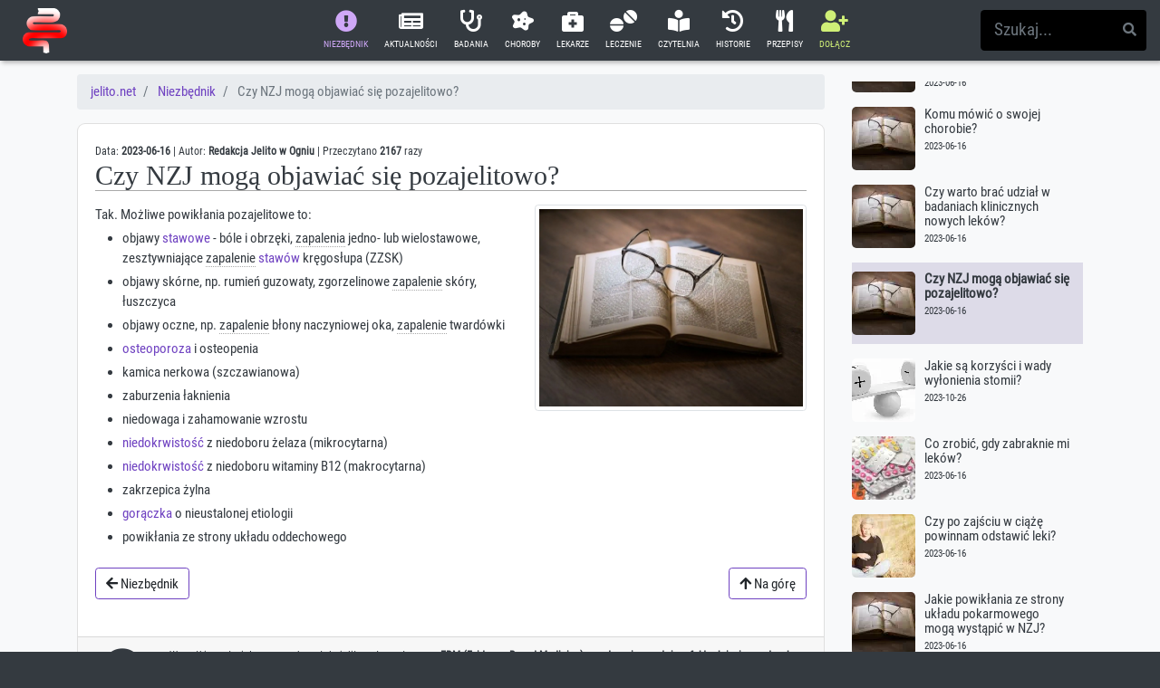

--- FILE ---
content_type: text/html; charset=utf-8
request_url: https://jelito.net/faq/czy-nzj-moga-objawiac-sie-pozajelitowo
body_size: 15207
content:


<!DOCTYPE html>
<html lang="pl-PL">
<head>
<meta charset="UTF-8">
<base href="https://jelito.net/">

<meta name="robots" content="index, follow">
<meta name="viewport" content="width=device-width, initial-scale=1">

<title>Czy NZJ mogą objawiać się pozajelitowo?</title>
<meta name="description" content="Tak. Możliwe powikłania pozajelitowe to:

objawy stawowe - bóle i obrzęki, zapalenia jedno- lub wielostawowe, zesztywniające zapalenie stawów kręgosłupa (ZZSK)
objawy skór..." />

<meta property="og:title" content="Czy NZJ mogą objawiać się pozajelitowo?" />
<meta property="og:url" content="https://jelito.net/faq/czy-nzj-moga-objawiac-sie-pozajelitowo" />
<link rel="canonical" href="https://jelito.net/faq/czy-nzj-moga-objawiac-sie-pozajelitowo" />
<meta property="og:description" content="Tak. Możliwe powikłania pozajelitowe to:

objawy stawowe - bóle i obrzęki, zapalenia jedno- lub wielostawowe, zesztywniające zapalenie stawów kręgosłupa (ZZSK)
objawy skór..." />
<meta property="og:image" content="https://jelito.net/gfx/og/?img=wiedza&v=8" />

<meta property="og:locale" content="pl_PL" />
<meta property="og:type" content="website" />


<link rel="stylesheet" href="includes/tpl/css/screen.css?v=041121">
<link rel="stylesheet" href="includes/tpl/css/print.css?v=041121" media="print">


<link rel="icon" type="image/png" href="favicon.png" async>
<link rel="icon" type="image/png" href="favicon-96x96.png" sizes="96x96" async>

<!-- !!!  -->
<link rel="stylesheet" href="https://stackpath.bootstrapcdn.com/bootstrap/4.4.1/css/bootstrap.min.css" integrity="sha384-Vkoo8x4CGsO3+Hhxv8T/Q5PaXtkKtu6ug5TOeNV6gBiFeWPGFN9MuhOf23Q9Ifjh" crossorigin="anonymous">


<link rel="stylesheet" href="https://cdnjs.cloudflare.com/ajax/libs/font-awesome/5.14.0/css/all.min.css" integrity="sha512-1PKOgIY59xJ8Co8+NE6FZ+LOAZKjy+KY8iq0G4B3CyeY6wYHN3yt9PW0XpSriVlkMXe40PTKnXrLnZ9+fkDaog==" crossorigin="anonymous" media="print" onload="this.media='all'; this.onload=null;"/>


<script src="https://ajax.googleapis.com/ajax/libs/angularjs/1.8.2/angular.min.js"></script>
<!-- tylko w sklepiku: -->
<!-- <script src="https://ajax.googleapis.com/ajax/libs/angularjs/1.8.2/angular-animate.js"></script> -->


<!-- /!!!  -->

<!-- Global site tag (gtag.js) - Google Analytics -->
<script async src="https://www.googletagmanager.com/gtag/js?id=UA-156893561-1"></script>
<script>
  window.dataLayer = window.dataLayer || [];
  function gtag(){dataLayer.push(arguments);}
  gtag('js', new Date());
  gtag('config', 'UA-156893561-1');
</script>


</head>

<body class="bg-dark text-light" ng-app="main" ng-controller="mainCtrl">


<header class="sticky-top bg-dark mainmenu" id="main-header">


	<div class="container-fluid">
		
<style>
	
/* to musi tutaj być bo jest patola w stylach i inaczej d-none przesila */
@media screen and (min-width: 1320px){

	.d-xxl-block {
		display: block !important;
	}

}


</style>

<div class="navbar row d-none d-lg-flex d-print-flex">

	<div class="navbar-brand col-1 col-xl-2" vocab="https://schema.org" typeof="Organization">
	<a href="https://jelito.net" class="white" property="url">
	<img property="logo" src="gfx/logo.png" width="49" height="50" style="float:left; margin: 6px 10px 0px 10px" alt="Logo JwO">
	<div class="d-none d-xxl-block d-print-block" property="name" id="sitename">
		JELITO W OGNIU</div></a>
	<div class="d-none d-xxl-block d-print-block" property="description" style="font-size: 14px; letter-spacing: 1px">
		<a href="choroby/choroba-lesniowskiego-crohna">Choroba Crohna</a> • <a href="choroby/wrzodziejace-zapalenie-jelita-grubego">WZJG</a> • <a href="https://jelito.net/szukaj?t=stomia">Stomia</a></div>
	
</div>
	<nav id="main" class="col ">
		<ul class="nav d-none d-md-flex d-print-flex justify-content-center" vocab="https://schema.org" typeof="SiteNavigationElement">

		
		
		<li class="nav-item" property="name">
			<a class="nav-link btn MenuActive" 
				href="https://jelito.net/" 
				property="url"  >
			<i class="icon fas fa-exclamation-circle"></i>
		<div>Niezbędnik</div></a>
		</li>

		
		<li class="nav-item" property="name">
			<a class="nav-link btn " 
				href="https://jelito.net/aktualnosci/najnowsza" 
				property="url"  >
			<i class="icon fas fa-newspaper"></i>
		<div>Aktualności</div></a>
		</li>

		
		<li class="nav-item" property="name">
			<a class="nav-link btn " 
				href="https://jelito.net/badania" 
				property="url"  >
			<i class="icon fas fa-stethoscope"></i>
		<div>Badania</div></a>
		</li>

		
		<li class="nav-item" property="name">
			<a class="nav-link btn " 
				href="https://jelito.net/choroby" 
				property="url"  >
			<i class="icon fas fa-disease"></i>
		<div>Choroby</div></a>
		</li>

		
		<li class="nav-item" property="name">
			<a class="nav-link btn " 
				href="https://jelito.net/lekarze" 
				property="url"  >
			<i class="icon fas fa-briefcase-medical"></i>
		<div>Lekarze</div></a>
		</li>

		
		<li class="nav-item" property="name">
			<a class="nav-link btn " 
				href="https://jelito.net/leczenie" 
				property="url"  >
			<i class="icon fas fa-tablets"></i>
		<div>Leczenie</div></a>
		</li>

		
		<li class="nav-item" property="name">
			<a class="nav-link btn " 
				href="https://jelito.net/artykuly" 
				property="url"  >
			<i class="icon fas fa-book-reader"></i>
		<div>Czytelnia</div></a>
		</li>

		
		<li class="nav-item" property="name">
			<a class="nav-link btn " 
				href="https://jelito.net/historie" 
				property="url"  >
			<i class="icon fas fa-history"></i>
		<div>Historie</div></a>
		</li>

		
		<li class="nav-item" property="name">
			<a class="nav-link btn " 
				href="https://jelito.net/przepisy" 
				property="url"  >
			<i class="icon fas fa-utensils"></i>
		<div>Przepisy</div></a>
		</li>

		
		<li class="nav-item" property="name">
			<a class="nav-link btn MenuUser" 
				href="https://jelito.net/login.php" 
				property="url" rel="nofollow" >
			<i class="icon fas fa-user-plus"></i>
		<div>Dołącz</div></a>
		</li>

		
<!-- 		<li class="nav-item d-block d-lg-none d-xl-block" property="name">
			<a class="nav-link btn" 
			href="https://facebook.com/jelito.net" 
			rel="nofollow" target="_blank">
			<i class="icon fab fa-facebook" style="color: lightblue"></i>
		<div>Facebook</div></a>
		</li> -->

		</ul>
	</nav>

	<div class="szukajka col-2 col-xl-2">
	<link  href="https://jelito.net">
	<form action="szukaj" method="get" >
		<div class="input-group">
		  <input type="search" list="last" name="q" class="form-control form-control-lg" 
		  placeholder="Szukaj..." value="" required>
		  <div class="input-group-append">
		    <button class="btn" title="Szukaj"><i class="fas fa-search"></i></button>
		  </div>
		</div>
	</form>
</div>
</div>




<!-- MOBILE -->

<div 
class="navbar bg-dark text-light d-print-none" id="menuMobilneBelka">

		
	<div class="container d-flex flex-row">


		<div class="mx-2">
		<a href="" data-toggle="collapse" data-target="#menuMobilne" style="color: white">
		<i class="fas fa-bars"></i> <b>MENU</b></a>

	<!-- ng-class="{ BottomMenuActive: $ctrl.isActive(m.href)}"  -->
		</div>

		<div>
		<a href="#" class="white">
		<img src="gfx/logo.png" class="logo" alt="Logo JwO">
		<B>
		JELITO W OGNIU
		</B>
		</a>
		</div>

<!-- 		<div>
			<a href="" data-toggle="collapse" data-target="#menuMobilne">
				<i class="fas fa-search"></i>
			</a>
		</div> -->

	</div>

	<nav class="nav collapse navbar-collapse" id="menuMobilne">
		<div class="container d-flex flex-row justify-content-center my-4">
	<form action="szukaj" method="get">
		<div class="input-group">
		  <input type="search" name="q" class="form-control" placeholder="Szukaj..." value="" required>
		  <div class="input-group-append">
		    <button class="btn btn-outline-secondary text-white"  title="Szukaj">
		    	<i class="fas fa-search"></i></button>
		  </div>
		</div>
	</form>
</div>
		<div class="container d-flex flex-row justify-content-between">

						
			<div class="nav-item my-2">
				<a class="nav-link btn mx-1 MenuActive" 
					href="https://jelito.net/"
					 >
				<i class="icon fas fa-exclamation-circle"></i>
			<div>Niezbędnik</div></a>
			</div>

						
			<div class="nav-item my-2">
				<a class="nav-link btn mx-1 " 
					href="https://jelito.net/aktualnosci/najnowsza"
					 >
				<i class="icon fas fa-newspaper"></i>
			<div>Aktualności</div></a>
			</div>

						
			<div class="nav-item my-2">
				<a class="nav-link btn mx-1 " 
					href="https://jelito.net/badania"
					 >
				<i class="icon fas fa-stethoscope"></i>
			<div>Badania</div></a>
			</div>

						
			<div class="nav-item my-2">
				<a class="nav-link btn mx-1 " 
					href="https://jelito.net/choroby"
					 >
				<i class="icon fas fa-disease"></i>
			<div>Choroby</div></a>
			</div>

						
			<div class="nav-item my-2">
				<a class="nav-link btn mx-1 " 
					href="https://jelito.net/lekarze"
					 >
				<i class="icon fas fa-briefcase-medical"></i>
			<div>Lekarze</div></a>
			</div>

						
			<div class="nav-item my-2">
				<a class="nav-link btn mx-1 " 
					href="https://jelito.net/leczenie"
					 >
				<i class="icon fas fa-tablets"></i>
			<div>Leczenie</div></a>
			</div>

						
			<div class="nav-item my-2">
				<a class="nav-link btn mx-1 " 
					href="https://jelito.net/artykuly"
					 >
				<i class="icon fas fa-book-reader"></i>
			<div>Czytelnia</div></a>
			</div>

						
			<div class="nav-item my-2">
				<a class="nav-link btn mx-1 " 
					href="https://jelito.net/historie"
					 >
				<i class="icon fas fa-history"></i>
			<div>Historie</div></a>
			</div>

						
			<div class="nav-item my-2">
				<a class="nav-link btn mx-1 " 
					href="https://jelito.net/przepisy"
					 >
				<i class="icon fas fa-utensils"></i>
			<div>Przepisy</div></a>
			</div>

						
			<div class="nav-item my-2">
				<a class="nav-link btn mx-1 MenuUser" 
					href="https://jelito.net/login.php"
					rel="nofollow" >
				<i class="icon fas fa-user-plus"></i>
			<div>Dołącz</div></a>
			</div>

			
<!-- 			<div class="nav-item">
				<a class="nav-link btn mx-1" href="infografiki">
				<i class="icon fas fa-info-circle"></i>
			<div>Infografiki</div></a>
			</div> -->

			<div class="nav-item">
				<a class="nav-link btn mx-1" href="dziennik">
				<i class="icon fa fa-book"></i>
			<div>Dziennik<br>objawów</div></a>
			</div>

<!-- 			<div class="nav-item">
				<a class="nav-link btn mx-1" href="akcesoria">
				<i class="icon fas fa-shopping-cart"></i>
			<div>Akcesoria</div></a>
			</div>
			-->
			
		</div>

		<hr class="my-2">

		<div class="container d-flex flex-row justify-content-between">

			<div class="nav-item">
				<a class="nav-link btn mx-1" style="color: #cffffe"
					href="https://facebook.com/jelito.net" rel="nofollow" target="_blank">
				<i class="icon fab fa-facebook-f"></i>
			<div>Facebook</div></a>
			</div>

			<div class="nav-item">
				<a class="nav-link btn mx-1" style="color: #e39ed5"
					href="https://www.instagram.com/jelito.w.ogniu/" rel="nofollow" target="_blank">
				<i class="icon fab fa-instagram"></i>
			<div>Instagram</div></a>
			</div>

			<div class="nav-item">
				<a class="nav-link btn mx-1" style="color: #ff0000"
					href="https://www.youtube.com/@jelitowogniu" rel="nofollow" target="_blank">
				<i class="icon fab fa-youtube"></i>
			<div>YouTube</div></a>
			</div>
			

		</div>
	</nav>
</div>
	</div>
</header>
<main class="text-dark py-3 bg-light">  
	<!-- powyżej jest problem z y-paddingiem w md przedziale rozdzielczości -->
	<div class="container">
	<!-- <div class="container bg-white card py-3"> -->

	<style type="text/css">
	h3 {margin-top: 2rem !important}
	.zrodlo {
		/*text-align: right;*/
	}

	/* lista szpitalna:*/
	.checklist label {display: inline;}
	input[type="checkbox"] { margin-top: 20px; }
	/* eo lista szpitalna:*/

	@media (min-width: 1200px)
	.container, .container-lg, .container-md, .container-sm, .container-xl {
	    max-width: 1400px !important;
	}


</style>

<div class="row">

	<div class="col-lg-9">
	
	<nav aria-label="breadcrumb">
		<ol class="breadcrumb" vocab="https://schema.org/" typeof="BreadcrumbList">

			<li property="itemListElement" typeof="ListItem" class="breadcrumb-item">
				<a property="item" typeof="WebPage" href="/"><span property="name">jelito.net</span></a>
				<meta property="position" content="1">
			</li>

							<li property="itemListElement" typeof="ListItem" class="breadcrumb-item">
					<a property="item" typeof="WebPage" href="/">
						<span property="name">Niezbędnik</span></a>
					<meta property="position" content="2">
				</li>
			
			

			<li property="itemListElement" typeof="ListItem" class="breadcrumb-item active">
					<span property="name" class="d-inline d-md-none">Czy NZJ mogą objawiać się p...</span>
					<span property="name" class="d-none d-md-inline">Czy NZJ mogą objawiać się pozajelitowo?</span>
				<meta property="position" content="3">
			</li>


		</ol>
	</nav>



	<article class="card" vocab="https://schema.org" typeof="Article">
		<div class="card-body" itemscope itemtype="https://schema.org/FAQPage">
		
<small id="art-head">
<span>Data: <b property="dateModified">
	2023-06-16</b></span>
<span>| Autor: <b property="author">Redakcja Jelito w Ogniu</b></span>
<span>| Przeczytano <b>2167</b> razy</span>
</small>

<meta property="dateCreated" content="2023-06-16">
		<div itemscope itemprop="mainEntity" itemtype="https://schema.org/Question">
	<h1 itemprop="name" class="u" property="headline">Czy NZJ mogą objawiać się pozajelitowo?</h1>

<div itemscope itemprop="acceptedAnswer" itemtype="https://schema.org/Answer">
<section class="text-justify" property="articleBody" itemprop="text">  


	<img src="gfx/galeria/wiedza.webp" 
	class="img-thumbnail float-right mb-3" 
	property="image" alt="wiedza">

	


Tak. Możliwe powikłania pozajelitowe to:
<ul>
<li>objawy <a href="faq/zmiany-stawowe-w-chorobie-crohna-i-wzjg">stawowe</a> - bóle i obrzęki, <span class="termin" title="<h5>Zapalenie</h5>/Stan zapalny/ Odpowiedź układu odpornościowego na czynnik uszkadzający, objawia się zaczerwienieniem, obrzękiem, bólem i częściową lub całkowitą utratą funkcji danego narządu.">zapalenia</span> jedno- lub wielostawowe, zesztywniające <span class="termin" title="<h5>Zapalenie</h5>/Stan zapalny/ Odpowiedź układu odpornościowego na czynnik uszkadzający, objawia się zaczerwienieniem, obrzękiem, bólem i częściową lub całkowitą utratą funkcji danego narządu.">zapalenie</span> <a href="faq/zmiany-stawowe-w-chorobie-crohna-i-wzjg">stawów</a> kręgosłupa (ZZSK)</li>
<li>objawy skórne, np. rumień guzowaty, zgorzelinowe <span class="termin" title="<h5>Zapalenie</h5>/Stan zapalny/ Odpowiedź układu odpornościowego na czynnik uszkadzający, objawia się zaczerwienieniem, obrzękiem, bólem i częściową lub całkowitą utratą funkcji danego narządu.">zapalenie</span> skóry, łuszczyca</li> 
<li>objawy oczne, np. <span class="termin" title="<h5>Zapalenie</h5>/Stan zapalny/ Odpowiedź układu odpornościowego na czynnik uszkadzający, objawia się zaczerwienieniem, obrzękiem, bólem i częściową lub całkowitą utratą funkcji danego narządu.">zapalenie</span> błony naczyniowej oka, <span class="termin" title="<h5>Zapalenie</h5>/Stan zapalny/ Odpowiedź układu odpornościowego na czynnik uszkadzający, objawia się zaczerwienieniem, obrzękiem, bólem i częściową lub całkowitą utratą funkcji danego narządu.">zapalenie</span> twardówki</li> 
<li><a href="faq/jak-uniknac-osteoporozy-posterydowej">osteoporoza</a> i osteopenia</li> 
<li>kamica nerkowa (szczawianowa)</li>  
<li>zaburzenia łaknienia</li>   
<li>niedowaga i zahamowanie wzrostu</li>
<li><a href="artykuly/anemia-w-chorobach-zapalnych-jelit-przyczyny-objawy-i-leczenie">niedokrwistość</a> z niedoboru żelaza (mikrocytarna)</li>
<li><a href="artykuly/anemia-w-chorobach-zapalnych-jelit-przyczyny-objawy-i-leczenie">niedokrwistość</a> z niedoboru witaminy B12 (makrocytarna)</li>   
<li>zakrzepica żylna</li>    
<li><a href="faq/jakie-leki-przeciwgoraczkowe-moge-stosowac-w-chorobie-crohna-i-wzjg">gorączka</a> o nieustalonej etiologii </li>
<li>powikłania ze strony układu oddechowego</li>
</ul>


</section>

</div>
</div>



		
	<div class="d-flex justify-content-between my-4">

		<div class="">
			<a class="btn btn-outline-jelitary" 
			href="/">
			<i class="fas fa-arrow-left"></i> 
			Niezbędnik</a>
		</div>
		<div class="pt-1">
					</div>
		<div class="">
			<a class="btn btn-outline-jelitary" href onclick="window.scrollTo(0,0)"><i class="fas fa-arrow-up"></i> Na górę</a>
		</div>	
	</div>



		</div>

		
	<div class="card-footer">
		<div class="row">
		<div class="col-auto align-self-start justify-content-end d-none d-md-flex">
			<i class="fa fa-info-circle fa-3x  ml-2"></i>
		</div>
		
		<div class="col-xs-12 col-md" style="line-height: 100%"><small>Wszystkie materiały w ramach portalu jelito.net oparte są na <b>EBM (Evidence Based Medicine) - medycynie opartej na faktach i wiarygodnych źródłach</b>. Dołożyliśmy wszelkich starań, aby opublikowane opracowania były zgodne z aktualnymi wytycznymi. Korzystanie z serwisu nie zastępuje diagnostyki ani zaleceń gastroenterologa.
		</small></div>
		</div>
	</div>

	</article>

	<div class='taglist mt-3'>Tematy: <a href='szukaj?t=CU'>WZJG</a>, <a href='szukaj?t=CD'>Choroba Crohna</a>, <a href='szukaj?t=MZ'>MZJG</a></div>
	
		<div class="my-4 powiazane">
		<h4>Zobacz też</h4>
		<div class="kafelki kafelki-4">

		
				
			
	
	<a href="akcesoria" class="card ">
	
		<img src="https://jelito.net/gfx//galeria/160/../../akcesoria/kubek-z-nadrukiem-sterydy.webp" 
		alt="../../akcesoria/kubek z nadrukiem sterydy"
		class="card-img-top" height="160">

		<div class="card-img-overlay d-flex flex-column">
			<div class="mt-auto text-align-right">
				<small></small>
			</div>
			<div class="tytul">Kubek z nadrukiem sterydy</div>
		</div>

	</a>
	


		
				
			
	
	<a href="artykuly/opalanie-a-leki-w-wzjg-i-chorobie-crohna" class="card ">
	
		<img src="https://jelito.net/gfx//galeria/160/opalanie.webp" 
		alt="Opalanie"
		class="card-img-top" height="160">

		<div class="card-img-overlay d-flex flex-column">
			<div class="mt-auto text-align-right">
				<small></small>
			</div>
			<div class="tytul">Opalanie a leki w WZJG i chorobie Crohna</div>
		</div>

	</a>
	


		
				
			
	
	<a href="faq/czy-moge-zrobic-sobie-tatuaz-makijaz-permanentny-lub-piercing" class="card ">
	
		<img src="https://jelito.net/gfx//galeria/160/dziara-emili.webp" 
		alt="Dziara emili"
		class="card-img-top" height="160">

		<div class="card-img-overlay d-flex flex-column">
			<div class="mt-auto text-align-right">
				<small></small>
			</div>
			<div class="tytul">Czy mogę zrobić sobie tatuaż, makijaż permanentny lub piercing?</div>
		</div>

	</a>
	


		
				
			
	
	<a href="faq/czy-moge-poddac-sie-zabiegom-medycyny-estetycznej-depilacji-laserowej-itp" class="card ">
	
		<img src="https://jelito.net/gfx//galeria/160/faq-2.webp" 
		alt="Faq"
		class="card-img-top" height="160">

		<div class="card-img-overlay d-flex flex-column">
			<div class="mt-auto text-align-right">
				<small></small>
			</div>
			<div class="tytul">Czy mogę poddać się zabiegom medycyny estetycznej, depilacji laserowej itp.?</div>
		</div>

	</a>
	


		
				
			
	
	<a href="faq/co-spakowac-do-szpitala" class="card ">
	
		<img src="https://jelito.net/gfx//galeria/160/bagaz.webp" 
		alt="Bagaz"
		class="card-img-top" height="160">

		<div class="card-img-overlay d-flex flex-column">
			<div class="mt-auto text-align-right">
				<small></small>
			</div>
			<div class="tytul">Co spakować do szpitala?</div>
		</div>

	</a>
	


		
				
			
	
	<a href="faq/jakie-leki-przeciwbolowe-moge-stosowac-w-nzj" class="card ">
	
		<img src="https://jelito.net/gfx//galeria/160/bol-brzucha-2.webp" 
		alt="Bol brzucha"
		class="card-img-top" height="160">

		<div class="card-img-overlay d-flex flex-column">
			<div class="mt-auto text-align-right">
				<small></small>
			</div>
			<div class="tytul">Jakie leki przeciwbólowe mogę stosować w NZJ?</div>
		</div>

	</a>
	


		
				
			
	
	<a href="faq/czy-w-nzj-moge-odstawic-leki-gdy-poczuje-sie-lepiej" class="card ">
	
		<img src="https://jelito.net/gfx//galeria/160/leki.webp" 
		alt="Leki"
		class="card-img-top" height="160">

		<div class="card-img-overlay d-flex flex-column">
			<div class="mt-auto text-align-right">
				<small></small>
			</div>
			<div class="tytul">Czy w NZJ mogę odstawić leki, gdy poczuję się lepiej?</div>
		</div>

	</a>
	


		
				
			
	
	<a href="faq/czy-warto-brac-udzial-w-badaniach-klinicznych-nowych-lekow" class="card ">
	
		<img src="https://jelito.net/gfx//galeria/160/faq-2.webp" 
		alt="Faq"
		class="card-img-top" height="160">

		<div class="card-img-overlay d-flex flex-column">
			<div class="mt-auto text-align-right">
				<small></small>
			</div>
			<div class="tytul">Czy warto brać udział w badaniach klinicznych nowych leków?</div>
		</div>

	</a>
	


		
				
			
	
	<a href="faq/jak-aplikowac-wlewki-doodbytnicze" class="card ">
	
		<img src="https://jelito.net/gfx//galeria/160/faq-2.webp" 
		alt="Faq"
		class="card-img-top" height="160">

		<div class="card-img-overlay d-flex flex-column">
			<div class="mt-auto text-align-right">
				<small></small>
			</div>
			<div class="tytul">Jak aplikować wlewki doodbytnicze?</div>
		</div>

	</a>
	


		
				
			
	
	<a href="faq/kiedy-stosuje-sie-operacje-resekcje-jelita" class="card ">
	
		<img src="https://jelito.net/gfx//galeria/160/operacja.webp" 
		alt="Operacja"
		class="card-img-top" height="160">

		<div class="card-img-overlay d-flex flex-column">
			<div class="mt-auto text-align-right">
				<small></small>
			</div>
			<div class="tytul">Kiedy stosuje się operację/resekcję jelita?</div>
		</div>

	</a>
	


		
				
			
	
	<a href="faq/czy-w-nzj-moge-stosowac-popularne-leki-przeciwbiegunkowe-jak-loperamid-lub-wegiel-leczniczy" class="card ">
	
		<img src="https://jelito.net/gfx//galeria/160/leki.webp" 
		alt="Leki"
		class="card-img-top" height="160">

		<div class="card-img-overlay d-flex flex-column">
			<div class="mt-auto text-align-right">
				<small></small>
			</div>
			<div class="tytul">Czy w NZJ mogę stosować popularne leki przeciwbiegunkowe, jak loperamid lub węgiel leczniczy?</div>
		</div>

	</a>
	


		
				
			
	
	<a href="faq/czy-mozliwe-jest-trwale-wyleczenie-choroby-crohna-lub-wzjg" class="card ">
	
		<img src="https://jelito.net/gfx//galeria/160/wiedza.webp" 
		alt="Wiedza"
		class="card-img-top" height="160">

		<div class="card-img-overlay d-flex flex-column">
			<div class="mt-auto text-align-right">
				<small></small>
			</div>
			<div class="tytul">Czy możliwe jest trwałe wyleczenie choroby Crohna lub WZJG?</div>
		</div>

	</a>
	


		
				
			
	
	<a href="faq/salaza-asamax-salofalk-pentasa-czy-to-zamienniki" class="card ">
	
		<img src="https://jelito.net/gfx//galeria/160/asamax-salaza-salofalk-pentasa.webp" 
		alt="Asamax salaza salofalk pentasa"
		class="card-img-top" height="160">

		<div class="card-img-overlay d-flex flex-column">
			<div class="mt-auto text-align-right">
				<small></small>
			</div>
			<div class="tytul">Salaza, Asamax, Salofalk, Pentasa - czy to zamienniki?</div>
		</div>

	</a>
	


		
				
			
	
	<a href="faq/czy-warto-ubiegac-sie-o-przyznanie-stopnia-niepelnosprawnosci" class="card ">
	
		<img src="https://jelito.net/gfx//galeria/160/wc-niepelnosprawny.webp" 
		alt="Wc niepelnosprawny"
		class="card-img-top" height="160">

		<div class="card-img-overlay d-flex flex-column">
			<div class="mt-auto text-align-right">
				<small></small>
			</div>
			<div class="tytul">Czy warto ubiegać się o przyznanie stopnia niepełnosprawności?</div>
		</div>

	</a>
	


		
				
			
	
	<a href="faq/czy-po-zajsciu-w-ciaze-powinnam-odstawic-leki" class="card ">
	
		<img src="https://jelito.net/gfx//galeria/160/ciaza.webp" 
		alt="Ciaza"
		class="card-img-top" height="160">

		<div class="card-img-overlay d-flex flex-column">
			<div class="mt-auto text-align-right">
				<small></small>
			</div>
			<div class="tytul">Czy po zajściu w ciążę powinnam odstawić leki?</div>
		</div>

	</a>
	


		
				
			
	
	<a href="faq/czy-moge-oddawac-krew-albo-zostac-dawca" class="card ">
	
		<img src="https://jelito.net/gfx//galeria/160/krew.webp" 
		alt="Krew"
		class="card-img-top" height="160">

		<div class="card-img-overlay d-flex flex-column">
			<div class="mt-auto text-align-right">
				<small></small>
			</div>
			<div class="tytul">Czy mogę oddawać krew albo zostać dawcą?</div>
		</div>

	</a>
	


		
				
			
	
	<a href="faq/czy-wzjg-lub-choroba-crohna-zwieksza-ryzyko-raka-jelita-grubego" class="card ">
	
		<img src="https://jelito.net/gfx//galeria/160/faq-2.webp" 
		alt="Faq"
		class="card-img-top" height="160">

		<div class="card-img-overlay d-flex flex-column">
			<div class="mt-auto text-align-right">
				<small></small>
			</div>
			<div class="tytul">Czy WZJG lub choroba Crohna zwiększa ryzyko raka jelita grubego?</div>
		</div>

	</a>
	


		
				
			
	
	<a href="faq/czopki-pianki-wlewki-czym-sie-roznia-i-jak-dzialaja" class="card ">
	
		<img src="https://jelito.net/gfx//galeria/160/zakresy.webp" 
		alt="Zakresy"
		class="card-img-top" height="160">

		<div class="card-img-overlay d-flex flex-column">
			<div class="mt-auto text-align-right">
				<small></small>
			</div>
			<div class="tytul">Czopki, pianki, wlewki - czym się różnią i jak działają?</div>
		</div>

	</a>
	


		
				
			
	
	<a href="faq/jakie-powiklania-ze-strony-ukladu-pokarmowego-moga-wystapic-w-nzj" class="card ">
	
		<img src="https://jelito.net/gfx//galeria/160/faq-2.webp" 
		alt="Faq"
		class="card-img-top" height="160">

		<div class="card-img-overlay d-flex flex-column">
			<div class="mt-auto text-align-right">
				<small></small>
			</div>
			<div class="tytul">Jakie powikłania ze strony układu pokarmowego mogą wystąpić w NZJ?</div>
		</div>

	</a>
	


		
				
			
	
	<a href="faq/kiedy-nalezy-zglosic-sie-na-sor" class="card ">
	
		<img src="https://jelito.net/gfx//galeria/160/karetka.webp" 
		alt="Karetka"
		class="card-img-top" height="160">

		<div class="card-img-overlay d-flex flex-column">
			<div class="mt-auto text-align-right">
				<small></small>
			</div>
			<div class="tytul">Kiedy należy zgłosić się na SOR?</div>
		</div>

	</a>
	


		
				
			
	
	<a href="artykuly/ciaza-a-leki-w-nieswoistych-zapaleniach-jelit" class="card ">
	
		<img src="https://jelito.net/gfx//galeria/160/ciaza.webp" 
		alt="Ciaza"
		class="card-img-top" height="160">

		<div class="card-img-overlay d-flex flex-column">
			<div class="mt-auto text-align-right">
				<small></small>
			</div>
			<div class="tytul">Ciąża a leki w nieswoistych zapaleniach jelit</div>
		</div>

	</a>
	


		
				
			
	
	<a href="faq/czy-chorujac-na-wzjg-lub-chorobe-crohna-moge-sie-opalac" class="card ">
	
		<img src="https://jelito.net/gfx//galeria/160/opalanie.webp" 
		alt="Opalanie"
		class="card-img-top" height="160">

		<div class="card-img-overlay d-flex flex-column">
			<div class="mt-auto text-align-right">
				<small></small>
			</div>
			<div class="tytul">Czy chorując na WZJG lub chorobę Crohna mogę się opalać?</div>
		</div>

	</a>
	


		
				
			
	
	<a href="faq/jakie-leki-przeciwgoraczkowe-moge-stosowac-w-chorobie-crohna-i-wzjg" class="card ">
	
		<img src="https://jelito.net/gfx//galeria/160/leki-na-goraczke.webp" 
		alt="Leki na goraczke"
		class="card-img-top" height="160">

		<div class="card-img-overlay d-flex flex-column">
			<div class="mt-auto text-align-right">
				<small></small>
			</div>
			<div class="tytul">Jakie leki przeciwgorączkowe mogę stosować w chorobie Crohna i WZJG?</div>
		</div>

	</a>
	


		
				
			
	
	<a href="faq/jak-moge-poznac-innych-chorych-na-wzjg-lub-chorobe-crohna-i-gdzie-szukac-wsparcia" class="card ">
	
		<img src="https://jelito.net/gfx//galeria/160/spolecznosc.webp" 
		alt="Spolecznosc"
		class="card-img-top" height="160">

		<div class="card-img-overlay d-flex flex-column">
			<div class="mt-auto text-align-right">
				<small></small>
			</div>
			<div class="tytul">Jak mogę poznać innych chorych na WZJG lub chorobę Crohna i gdzie szukać wsparcia?</div>
		</div>

	</a>
	


		
				
			
	
	<a href="artykuly/stany-nagle-w-chorobie-crohna-i-wzjg-zalecane-postepowanie-w-przypadku-krwawienia-ropni-zwezenia-niedroznosci" class="card ">
	
		<img src="https://jelito.net/gfx//galeria/160/jelito-w-ognisku.webp" 
		alt="Jelito w ognisku"
		class="card-img-top" height="160">

		<div class="card-img-overlay d-flex flex-column">
			<div class="mt-auto text-align-right">
				<small></small>
			</div>
			<div class="tytul">Stany nagłe w chorobie Crohna i WZJG - zalecane postępowanie w przypadku krwawienia, ropni, zwężenia, niedrożności</div>
		</div>

	</a>
	


		
				
			
	
	<a href="artykuly/skojarzone-leczenie-biologiczne-oraz-aktualne-zalecenia-dietetyczne-w-chorobie-crohna-i-wzjg" class="card ">
	
		<img src="https://jelito.net/gfx//galeria/160/ibs.webp" 
		alt="Ibs"
		class="card-img-top" height="160">

		<div class="card-img-overlay d-flex flex-column">
			<div class="mt-auto text-align-right">
				<small></small>
			</div>
			<div class="tytul">Skojarzone leczenie biologiczne oraz aktualne zalecenia dietetyczne w chorobie Crohna i WZJG</div>
		</div>

	</a>
	


		
				
			
	
	<a href="artykuly/historia-leczenia-choroby-crohna-i-wzjg-oraz-nadchodzace-nowe-leki" class="card ">
	
		<img src="https://jelito.net/gfx//galeria/160/sztywny-endoskop.webp" 
		alt="Sztywny endoskop"
		class="card-img-top" height="160">

		<div class="card-img-overlay d-flex flex-column">
			<div class="mt-auto text-align-right">
				<small></small>
			</div>
			<div class="tytul">Historia leczenia choroby Crohna i WZJG oraz nadchodzące nowe leki</div>
		</div>

	</a>
	


		
				
			
	
	<a href="artykuly/jak-zmniejszyc-ryzyko-rozwoju-raka-jelita-grubego-w-chorobie-crohna-i-wzjg-nadzor-onkologiczny-leki-i-dieta" class="card ">
	
		<img src="https://jelito.net/gfx//galeria/160/krab.webp" 
		alt="Krab"
		class="card-img-top" height="160">

		<div class="card-img-overlay d-flex flex-column">
			<div class="mt-auto text-align-right">
				<small></small>
			</div>
			<div class="tytul">Jak zmniejszyć ryzyko rozwoju raka jelita grubego w chorobie Crohna i WZJG? Nadzór onkologiczny, leki i dieta</div>
		</div>

	</a>
	


		
				
			
	
	<a href="faq/zmiany-stawowe-w-chorobie-crohna-i-wzjg" class="card ">
	
		<img src="https://jelito.net/gfx//galeria/160/stawy.webp" 
		alt="Stawy"
		class="card-img-top" height="160">

		<div class="card-img-overlay d-flex flex-column">
			<div class="mt-auto text-align-right">
				<small></small>
			</div>
			<div class="tytul">Zmiany stawowe w chorobie Crohna i WZJG</div>
		</div>

	</a>
	


		
				
			
	
	<a href="faq/gdzie-szukac-pomocy-gdy-dostepne-w-polsce-leki-nie-pomagaja-procedura-rdtl-i-inne-opcje" class="card ">
	
		<img src="https://jelito.net/gfx//galeria/160/emergency.webp" 
		alt="Emergency"
		class="card-img-top" height="160">

		<div class="card-img-overlay d-flex flex-column">
			<div class="mt-auto text-align-right">
				<small></small>
			</div>
			<div class="tytul">Gdzie szukać pomocy, gdy dostępne w Polsce leki nie pomagają? Procedura RDTL i inne opcje</div>
		</div>

	</a>
	


		
				
			
	
	<a href="faq/kiedy-wylania-sie-stomie-jelitowa" class="card ">
	
		<img src="https://jelito.net/gfx//galeria/160/operacja.webp" 
		alt="Operacja"
		class="card-img-top" height="160">

		<div class="card-img-overlay d-flex flex-column">
			<div class="mt-auto text-align-right">
				<small></small>
			</div>
			<div class="tytul">Kiedy wyłania się stomię jelitową?</div>
		</div>

	</a>
	


		
				
			
	
	<a href="artykuly/przetoki-w-chorobie-crohna-skuteczne-sposoby-leczenia-zabiegi-i-dieta" class="card ">
	
		<img src="https://jelito.net/gfx//galeria/160/szczelina.webp" 
		alt="Szczelina"
		class="card-img-top" height="160">

		<div class="card-img-overlay d-flex flex-column">
			<div class="mt-auto text-align-right">
				<small></small>
			</div>
			<div class="tytul">Przetoki w chorobie Crohna - skuteczne sposoby leczenia, zabiegi i dieta</div>
		</div>

	</a>
	


		
				
			
	
	<a href="faq/czy-choroba-crohna-lub-wzjg-ma-wplyw-na-dlugosc-zycia" class="card ">
	
		<img src="https://jelito.net/gfx//galeria/160/wykres-dlugosc-zycia.webp" 
		alt="Wykres dlugosc zycia"
		class="card-img-top" height="160">

		<div class="card-img-overlay d-flex flex-column">
			<div class="mt-auto text-align-right">
				<small></small>
			</div>
			<div class="tytul">Czy choroba Crohna lub WZJG ma wpływ na długość życia?</div>
		</div>

	</a>
	


		
				
			
	
	<a href="faq/gdzie-leczyc-chorobe-crohna-lub-wzjg" class="card ">
	
		<img src="https://jelito.net/gfx//galeria/160/lekarz.webp" 
		alt="Lekarz"
		class="card-img-top" height="160">

		<div class="card-img-overlay d-flex flex-column">
			<div class="mt-auto text-align-right">
				<small></small>
			</div>
			<div class="tytul">Gdzie leczyć chorobę Crohna lub WZJG?</div>
		</div>

	</a>
	


				</div>

		</div>

	
	</div>
	
	<aside class="col-lg-3 d-print-none">
		<div id="sidebar-content">


<h4><a href="https://jelito.net/faq">Niezbędnik</a></h4>
	

		<a class="sideflex " 
		href="faq/jak-zamaskowac-worek-stomijny">
			<img src="gfx/galeria/70x70/pokrowiec-stomijny-shit-happens.webp" alt="Pokrowiec stomijny shit happens" 
			class="sideimg" width="70" height="70">

			<div class="sidedesc">
				<div class="sidetitle ">Jak zamaskować worek stomijny?</div>
				<div><small>2023-05-18</small></div>

							</div>
		</a>

		
		
	

		<a class="sideflex " 
		href="faq/jak-uniknac-osteoporozy-posterydowej">
			<img src="gfx/galeria/70x70/osteoporoza-kregoslup.webp" alt="Osteoporoza kregoslup" 
			class="sideimg" width="70" height="70">

			<div class="sidedesc">
				<div class="sidetitle ">Jak uniknąć osteoporozy posterydowej?</div>
				<div><small>2023-02-20</small></div>

							</div>
		</a>

		
		
	

		<a class="sideflex " 
		href="faq/jakie-sa-rodzaje-stomii">
			<img src="gfx/galeria/70x70/schemat.webp" alt="Schemat" 
			class="sideimg" width="70" height="70">

			<div class="sidedesc">
				<div class="sidetitle ">Jakie są rodzaje stomii?</div>
				<div><small>2023-10-05</small></div>

							</div>
		</a>

		
		
	

		<a class="sideflex " 
		href="faq/co-to-jest-stomia">
			<img src="gfx/galeria/70x70/stomia-bez-pokro.webp" alt="Stomia bez pokro" 
			class="sideimg" width="70" height="70">

			<div class="sidedesc">
				<div class="sidetitle ">Co to jest stomia?</div>
				<div><small>2023-10-05</small></div>

							</div>
		</a>

		
		
	

		<a class="sideflex " 
		href="faq/co-sie-dzieje-z-odbytem-po-wylonieniu-stomii">
			<img src="gfx/galeria/70x70/barbie.webp" alt="Barbie" 
			class="sideimg" width="70" height="70">

			<div class="sidedesc">
				<div class="sidetitle ">Co się dzieje z odbytem po wyłonieniu stomii?</div>
				<div><small>2023-09-03</small></div>

							</div>
		</a>

		
		
	

		<a class="sideflex " 
		href="faq/jak-czesto-wymieniac-worek-stomijny-i-odpuszczac-tresc">
			<img src="gfx/galeria/70x70/pokrowiec-stomijny-shit-happens.webp" alt="Pokrowiec stomijny shit happens" 
			class="sideimg" width="70" height="70">

			<div class="sidedesc">
				<div class="sidetitle ">Jak często wymieniać worek stomijny i odpuszczać treść?</div>
				<div><small>2023-09-03</small></div>

							</div>
		</a>

		
		
	

		<a class="sideflex " 
		href="faq/gdzie-leczyc-chorobe-crohna-lub-wzjg">
			<img src="gfx/galeria/70x70/lekarz.webp" alt="Lekarz" 
			class="sideimg" width="70" height="70">

			<div class="sidedesc">
				<div class="sidetitle ">Gdzie leczyć chorobę Crohna lub WZJG?</div>
				<div><small>2023-06-16</small></div>

							</div>
		</a>

		
		
	

		<a class="sideflex " 
		href="faq/co-nowego-w-leczeniu-nzj">
			<img src="gfx/galeria/70x70/nowosci-2.webp" alt="Nowosci" 
			class="sideimg" width="70" height="70">

			<div class="sidedesc">
				<div class="sidetitle ">Co nowego w leczeniu NZJ?</div>
				<div><small>2023-11-30</small></div>

							</div>
		</a>

		
		
	

		<a class="sideflex " 
		href="faq/skutki-uboczne-sterydow-jak-mozna-sobie-pomoc">
			<img src="gfx/galeria/70x70/chomik.webp" alt="Chomik" 
			class="sideimg" width="70" height="70">

			<div class="sidedesc">
				<div class="sidetitle ">Skutki uboczne sterydów - jak można sobie pomóc?</div>
				<div><small>2023-07-22</small></div>

							</div>
		</a>

		
		
	

		<a class="sideflex " 
		href="faq/jakie-leki-przeciwbolowe-moge-stosowac-w-nzj">
			<img src="gfx/galeria/70x70/bol-brzucha-2.webp" alt="Bol brzucha" 
			class="sideimg" width="70" height="70">

			<div class="sidedesc">
				<div class="sidetitle ">Jakie leki przeciwbólowe mogę stosować w NZJ?</div>
				<div><small>2023-06-16</small></div>

							</div>
		</a>

		
		
	

		<a class="sideflex " 
		href="faq/salaza-asamax-salofalk-pentasa-czy-to-zamienniki">
			<img src="gfx/galeria/70x70/asamax-salaza-salofalk-pentasa.webp" alt="Asamax salaza salofalk pentasa" 
			class="sideimg" width="70" height="70">

			<div class="sidedesc">
				<div class="sidetitle ">Salaza, Asamax, Salofalk, Pentasa - czy to zamienniki?</div>
				<div><small>2023-10-27</small></div>

							</div>
		</a>

		
		
	

		<a class="sideflex " 
		href="faq/jak-latwiej-zniesc-przygotowanie-do-badania-za-pomoca-srodka-przeczyszczajacego-fortrans">
			<img src="gfx/galeria/70x70/fortrans.webp" alt="Fortrans" 
			class="sideimg" width="70" height="70">

			<div class="sidedesc">
				<div class="sidetitle ">Jak łatwiej znieść przygotowanie do badania za pomocą środka przeczyszczającego Fortrans? </div>
				<div><small>2023-06-16</small></div>

							</div>
		</a>

		
		
	

		<a class="sideflex " 
		href="faq/jak-dlugo-i-w-jakich-dawkach-stosowac-sterydy-w-leczeniu-zaostrzenia-wrzodziejacego-zapalenia-jelita-grubego">
			<img src="gfx/galeria/70x70/tabletka.webp" alt="Tabletka" 
			class="sideimg" width="70" height="70">

			<div class="sidedesc">
				<div class="sidetitle ">Jak długo i w jakich dawkach stosować sterydy w leczeniu zaostrzenia wrzodziejącego zapalenia jelita grubego?</div>
				<div><small>2023-12-04</small></div>

							</div>
		</a>

		
		
	

		<a class="sideflex " 
		href="faq/czy-choroba-crohna-lub-wzjg-ma-wplyw-na-dlugosc-zycia">
			<img src="gfx/galeria/70x70/wykres-dlugosc-zycia.webp" alt="Wykres dlugosc zycia" 
			class="sideimg" width="70" height="70">

			<div class="sidedesc">
				<div class="sidetitle ">Czy choroba Crohna lub WZJG ma wpływ na długość życia?</div>
				<div><small>2023-01-18</small></div>

							</div>
		</a>

		
		
	

		<a class="sideflex " 
		href="faq/krew-w-kale-kiedy-sie-pojawia-i-czego-jest-objawem">
			<img src="gfx/galeria/70x70/krew-na-papierze-toaletowym.webp" alt="Krew na papierze toaletowym" 
			class="sideimg" width="70" height="70">

			<div class="sidedesc">
				<div class="sidetitle ">Krew w kale - kiedy się pojawia i czego jest objawem?</div>
				<div><small>2023-01-11</small></div>

							</div>
		</a>

		
		
	

		<a class="sideflex " 
		href="faq/w-jakich-przypadkach-moge-otrzymac-leczenie-biologiczne">
			<img src="gfx/galeria/70x70/dna-2.webp" alt="Dna" 
			class="sideimg" width="70" height="70">

			<div class="sidedesc">
				<div class="sidetitle ">W jakich przypadkach mogę otrzymać leczenie biologiczne?</div>
				<div><small>2023-06-16</small></div>

							</div>
		</a>

		
		
	

		<a class="sideflex " 
		href="faq/czy-mozna-wykonac-kolonoskopie-w-trakcie-miesiaczki">
			<img src="gfx/galeria/70x70/tampon.webp" alt="Tampon" 
			class="sideimg" width="70" height="70">

			<div class="sidedesc">
				<div class="sidetitle ">Czy można wykonać kolonoskopię w trakcie miesiączki?</div>
				<div><small>2023-06-16</small></div>

							</div>
		</a>

		
		
	

		<a class="sideflex " 
		href="faq/jak-wyglada-podanie-leku-biologicznego-i-jak-sie-do-tego-przygotowac">
			<img src="gfx/galeria/70x70/kroplowka.webp" alt="Kroplowka" 
			class="sideimg" width="70" height="70">

			<div class="sidedesc">
				<div class="sidetitle ">Jak wygląda podanie leku biologicznego i jak się do tego przygotować?</div>
				<div><small>2023-06-16</small></div>

							</div>
		</a>

		
		
	

		<a class="sideflex " 
		href="faq/czy-stomia-wydziela-zapach">
			<img src="gfx/galeria/70x70/smrod.webp" alt="Smrod" 
			class="sideimg" width="70" height="70">

			<div class="sidedesc">
				<div class="sidetitle ">Czy stomia wydziela zapach?</div>
				<div><small>2023-10-26</small></div>

							</div>
		</a>

		
		
	

		<a class="sideflex " 
		href="faq/probiotyki-w-chorobie-crohna-i-wzjg-ktore-brac-i-czy-warto">
			<img src="gfx/galeria/70x70/bakterie.webp" alt="Bakterie" 
			class="sideimg" width="70" height="70">

			<div class="sidedesc">
				<div class="sidetitle ">Probiotyki w chorobie Crohna i WZJG - które brać i czy warto?</div>
				<div><small>2023-01-10</small></div>

							</div>
		</a>

		
		
	

		<a class="sideflex " 
		href="faq/czy-chorujac-na-crohna-lub-wzjg-moge-pic-alkohol">
			<img src="gfx/galeria/70x70/alko.webp" alt="Alko" 
			class="sideimg" width="70" height="70">

			<div class="sidedesc">
				<div class="sidetitle ">Czy chorując na Crohna lub WZJG mogę pić alkohol?</div>
				<div><small>2023-06-16</small></div>

							</div>
		</a>

		
		
	

		<a class="sideflex " 
		href="faq/kiedy-wylania-sie-stomie-jelitowa">
			<img src="gfx/galeria/70x70/operacja.webp" alt="Operacja" 
			class="sideimg" width="70" height="70">

			<div class="sidedesc">
				<div class="sidetitle ">Kiedy wyłania się stomię jelitową?</div>
				<div><small>2023-08-29</small></div>

							</div>
		</a>

		
		
	

		<a class="sideflex " 
		href="faq/czy-stomia-ma-wplyw-na-dlugosc-zycia">
			<img src="gfx/galeria/70x70/wykres-dlugosc-zycia.webp" alt="Wykres dlugosc zycia" 
			class="sideimg" width="70" height="70">

			<div class="sidedesc">
				<div class="sidetitle ">Czy stomia ma wpływ na długość życia?</div>
				<div><small>2023-08-30</small></div>

							</div>
		</a>

		
		
	

		<a class="sideflex " 
		href="faq/kiedy-nalezy-zglosic-sie-na-sor">
			<img src="gfx/galeria/70x70/karetka.webp" alt="Karetka" 
			class="sideimg" width="70" height="70">

			<div class="sidedesc">
				<div class="sidetitle ">Kiedy należy zgłosić się na SOR?</div>
				<div><small>2023-06-16</small></div>

							</div>
		</a>

		
		
	

		<a class="sideflex " 
		href="faq/czy-z-choroba-crohna-lub-wzjg-da-sie-pracowac">
			<img src="gfx/galeria/70x70/nie-robie.webp" alt="Nie robie" 
			class="sideimg" width="70" height="70">

			<div class="sidedesc">
				<div class="sidetitle ">Czy z chorobą Crohna lub WZJG da się pracować?</div>
				<div><small>2023-02-21</small></div>

							</div>
		</a>

		
		
	

		<a class="sideflex " 
		href="faq/jak-powstrzymac-biegunke">
			<img src="gfx/galeria/70x70/papier-toaletowy.webp" alt="Papier toaletowy" 
			class="sideimg" width="70" height="70">

			<div class="sidedesc">
				<div class="sidetitle ">Jak powstrzymać biegunkę?</div>
				<div><small>2023-01-10</small></div>

							</div>
		</a>

		
		
	

		<a class="sideflex " 
		href="faq/czy-stomia-wymaga-zmiany-diety">
			<img src="gfx/galeria/70x70/jedzenie.webp" alt="Jedzenie" 
			class="sideimg" width="70" height="70">

			<div class="sidedesc">
				<div class="sidetitle ">Czy stomia wymaga zmiany diety?</div>
				<div><small>2023-07-31</small></div>

							</div>
		</a>

		
		
	

		<a class="sideflex " 
		href="faq/czy-stomia-ogranicza-w-codziennym-zyciu">
			<img src="gfx/galeria/70x70/stomia-wspinaczka.webp" alt="Stomia wspinaczka" 
			class="sideimg" width="70" height="70">

			<div class="sidedesc">
				<div class="sidetitle ">Czy stomia ogranicza w codziennym życiu?</div>
				<div><small>2023-06-16</small></div>

							</div>
		</a>

		
		
	

		<a class="sideflex " 
		href="faq/jakie-leki-przeciwgoraczkowe-moge-stosowac-w-chorobie-crohna-i-wzjg">
			<img src="gfx/galeria/70x70/leki-na-goraczke.webp" alt="Leki na goraczke" 
			class="sideimg" width="70" height="70">

			<div class="sidedesc">
				<div class="sidetitle ">Jakie leki przeciwgorączkowe mogę stosować w chorobie Crohna i WZJG?</div>
				<div><small>2023-09-21</small></div>

							</div>
		</a>

		
		
	

		<a class="sideflex " 
		href="faq/jak-zmienic-worek-stomijny">
			<img src="gfx/galeria/70x70/worek-koronka.webp" alt="Worek koronka" 
			class="sideimg" width="70" height="70">

			<div class="sidedesc">
				<div class="sidetitle ">Jak zmienić worek stomijny?</div>
				<div><small>2023-01-21</small></div>

							</div>
		</a>

		
		
	

		<a class="sideflex " 
		href="faq/jak-radzic-sobie-z-zaparciami-w-chorobie-crohna-lub-wzjg-
">
			<img src="gfx/galeria/70x70/slawojka.webp" alt="Slawojka" 
			class="sideimg" width="70" height="70">

			<div class="sidedesc">
				<div class="sidetitle ">Jak radzić sobie z zaparciami w chorobie Crohna lub WZJG?
</div>
				<div><small>2023-07-16</small></div>

							</div>
		</a>

		
		
	

		<a class="sideflex " 
		href="faq/jakie-badania-warto-wykonac-w-trakcie-diagnostyki-problemow-jelitowych">
			<img src="gfx/galeria/70x70/lab.webp" alt="Lab" 
			class="sideimg" width="70" height="70">

			<div class="sidedesc">
				<div class="sidetitle ">Jakie badania warto wykonać w trakcie diagnostyki problemów jelitowych?</div>
				<div><small>2023-06-16</small></div>

							</div>
		</a>

		
		
	

		<a class="sideflex " 
		href="faq/biegunka-przy-stomii-jak-sobie-poradzic">
			<img src="gfx/galeria/70x70/przeciek.webp" alt="Przeciek" 
			class="sideimg" width="70" height="70">

			<div class="sidedesc">
				<div class="sidetitle ">Biegunka przy stomii - jak sobie poradzić?</div>
				<div><small>2023-01-05</small></div>

							</div>
		</a>

		
		
	

		<a class="sideflex " 
		href="faq/jak-i-gdzie-moge-zaopatrzyc-sie-w-sprzet-stomijny">
			<img src="gfx/galeria/70x70/stomia-akcesoria-pasta-uszczelniajaca.webp" alt="Stomia akcesoria pasta uszczelniajaca" 
			class="sideimg" width="70" height="70">

			<div class="sidedesc">
				<div class="sidetitle ">Jak i gdzie mogę zaopatrzyć się w sprzęt stomijny?</div>
				<div><small>2023-07-02</small></div>

							</div>
		</a>

		
		
	

		<a class="sideflex " 
		href="faq/zmiany-stawowe-w-chorobie-crohna-i-wzjg">
			<img src="gfx/galeria/70x70/stawy.webp" alt="Stawy" 
			class="sideimg" width="70" height="70">

			<div class="sidedesc">
				<div class="sidetitle ">Zmiany stawowe w chorobie Crohna i WZJG</div>
				<div><small>2023-11-10</small></div>

							</div>
		</a>

		
		
	

		<a class="sideflex " 
		href="faq/dlaczego-worek-stomijny-odkleja-sie-lub-przecieka">
			<img src="gfx/galeria/70x70/brazowa-woda.webp" alt="Brazowa woda" 
			class="sideimg" width="70" height="70">

			<div class="sidedesc">
				<div class="sidetitle ">Dlaczego worek stomijny odkleja się lub przecieka?</div>
				<div><small>2023-04-16</small></div>

							</div>
		</a>

		
		
	

		<a class="sideflex " 
		href="faq/czopki-pianki-wlewki-czym-sie-roznia-i-jak-dzialaja">
			<img src="gfx/galeria/70x70/zakresy.webp" alt="Zakresy" 
			class="sideimg" width="70" height="70">

			<div class="sidedesc">
				<div class="sidetitle ">Czopki, pianki, wlewki - czym się różnią i jak działają?</div>
				<div><small>2023-06-16</small></div>

							</div>
		</a>

		
		
	

		<a class="sideflex " 
		href="faq/gdzie-szukac-pomocy-gdy-dostepne-w-polsce-leki-nie-pomagaja-procedura-rdtl-i-inne-opcje">
			<img src="gfx/galeria/70x70/emergency.webp" alt="Emergency" 
			class="sideimg" width="70" height="70">

			<div class="sidedesc">
				<div class="sidetitle ">Gdzie szukać pomocy, gdy dostępne w Polsce leki nie pomagają? Procedura RDTL i inne opcje</div>
				<div><small>2023-04-04</small></div>

							</div>
		</a>

		
		
	

		<a class="sideflex " 
		href="faq/jak-aplikowac-wlewki-doodbytnicze">
			<img src="gfx/galeria/70x70/wiedza.webp" alt="Wiedza" 
			class="sideimg" width="70" height="70">

			<div class="sidedesc">
				<div class="sidetitle ">Jak aplikować wlewki doodbytnicze?</div>
				<div><small>2023-06-16</small></div>

							</div>
		</a>

		
		
	

		<a class="sideflex " 
		href="faq/czy-choroby-jelit-maja-zwiazek-z-samopoczuciem-i-kondycja-psychiczna">
			<img src="gfx/galeria/70x70/kot-na-komodzie.webp" alt="Kot na komodzie" 
			class="sideimg" width="70" height="70">

			<div class="sidedesc">
				<div class="sidetitle ">Czy choroby jelit mają związek z samopoczuciem i kondycją psychiczną?</div>
				<div><small>2023-06-16</small></div>

							</div>
		</a>

		
		
	

		<a class="sideflex " 
		href="faq/czy-moge-zrobic-sobie-tatuaz-makijaz-permanentny-lub-piercing">
			<img src="gfx/galeria/70x70/dziara-emili.webp" alt="Dziara emili" 
			class="sideimg" width="70" height="70">

			<div class="sidedesc">
				<div class="sidetitle ">Czy mogę zrobić sobie tatuaż, makijaż permanentny lub piercing?</div>
				<div><small>2023-06-16</small></div>

							</div>
		</a>

		
		
	

		<a class="sideflex " 
		href="faq/w-jakich-porach-roku-najczesciej-zaostrzaja-sie-choroby-zapalne-jelit">
			<img src="gfx/galeria/70x70/tulipany.webp" alt="Tulipany" 
			class="sideimg" width="70" height="70">

			<div class="sidedesc">
				<div class="sidetitle ">W jakich porach roku najczęściej zaostrzają się choroby zapalne jelit?</div>
				<div><small>2023-03-16</small></div>

							</div>
		</a>

		
		
	

		<a class="sideflex " 
		href="faq/czy-warto-ubiegac-sie-o-przyznanie-stopnia-niepelnosprawnosci">
			<img src="gfx/galeria/70x70/wc-niepelnosprawny.webp" alt="Wc niepelnosprawny" 
			class="sideimg" width="70" height="70">

			<div class="sidedesc">
				<div class="sidetitle ">Czy warto ubiegać się o przyznanie stopnia niepełnosprawności?</div>
				<div><small>2023-06-16</small></div>

							</div>
		</a>

		
		
	

		<a class="sideflex " 
		href="faq/jakie-zakazenia-moga-przypominac-zmiany-w-przebiegu-choroby-crohna-lub-wzjg">
			<img src="gfx/galeria/70x70/bakterie-2.webp" alt="Bakterie" 
			class="sideimg" width="70" height="70">

			<div class="sidedesc">
				<div class="sidetitle ">Jakie zakażenia mogą przypominać zmiany w przebiegu choroby Crohna lub WZJG?</div>
				<div><small>2023-08-09</small></div>

							</div>
		</a>

		
		
	

		<a class="sideflex " 
		href="faq/czy-w-nzj-moge-stosowac-popularne-leki-przeciwbiegunkowe-jak-loperamid-lub-wegiel-leczniczy">
			<img src="gfx/galeria/70x70/leki.webp" alt="Leki" 
			class="sideimg" width="70" height="70">

			<div class="sidedesc">
				<div class="sidetitle ">Czy w NZJ mogę stosować popularne leki przeciwbiegunkowe, jak loperamid lub węgiel leczniczy?</div>
				<div><small>2023-06-16</small></div>

							</div>
		</a>

		
		
	

		<a class="sideflex " 
		href="faq/czy-mozliwe-jest-trwale-wyleczenie-choroby-crohna-lub-wzjg">
			<img src="gfx/galeria/70x70/wiedza.webp" alt="Wiedza" 
			class="sideimg" width="70" height="70">

			<div class="sidedesc">
				<div class="sidetitle ">Czy możliwe jest trwałe wyleczenie choroby Crohna lub WZJG?</div>
				<div><small>2023-06-16</small></div>

							</div>
		</a>

		
		
	

		<a class="sideflex " 
		href="faq/czy-nalezy-obawiac-sie-leczenia-biologicznego">
			<img src="gfx/galeria/70x70/dna.webp" alt="Dna" 
			class="sideimg" width="70" height="70">

			<div class="sidedesc">
				<div class="sidetitle ">Czy należy obawiać się leczenia biologicznego?</div>
				<div><small>2023-06-16</small></div>

							</div>
		</a>

		
		
	

		<a class="sideflex " 
		href="faq/czy-rzucenie-palenia-pomaga-w-walce-z-wzjg-lub-choroba-crohna">
			<img src="gfx/galeria/70x70/fajki.webp" alt="Fajki" 
			class="sideimg" width="70" height="70">

			<div class="sidedesc">
				<div class="sidetitle ">Czy rzucenie palenia pomaga w walce z WZJG lub chorobą Crohna??</div>
				<div><small>2023-06-16</small></div>

							</div>
		</a>

		
		
	

		<a class="sideflex " 
		href="faq/czy-moge-oddawac-krew-albo-zostac-dawca">
			<img src="gfx/galeria/70x70/krew.webp" alt="Krew" 
			class="sideimg" width="70" height="70">

			<div class="sidedesc">
				<div class="sidetitle ">Czy mogę oddawać krew albo zostać dawcą?</div>
				<div><small>2023-06-16</small></div>

							</div>
		</a>

		
		
	

		<a class="sideflex " 
		href="faq/czy-konwencjonalne-leczenie-nzj-moge-zastapic-ziolami">
			<img src="gfx/galeria/70x70/ziola.webp" alt="Ziola" 
			class="sideimg" width="70" height="70">

			<div class="sidedesc">
				<div class="sidetitle ">Czy konwencjonalne leczenie NZJ mogę zastąpić ziołami?</div>
				<div><small>2023-06-16</small></div>

							</div>
		</a>

		
		
	

		<a class="sideflex " 
		href="faq/jak-radzic-sobie-z-nagla-potrzeba-wyproznienia-poza-domem">
			<img src="gfx/galeria/70x70/bol-brzucha.webp" alt="Bol brzucha" 
			class="sideimg" width="70" height="70">

			<div class="sidedesc">
				<div class="sidetitle ">Jak radzić sobie z nagłą potrzebą wypróżnienia poza domem?</div>
				<div><small>2023-06-16</small></div>

							</div>
		</a>

		
		
	

		<a class="sideflex " 
		href="faq/jak-pomoc-sobie-przy-wzdeciach">
			<img src="gfx/galeria/70x70/bol-brzucha-2.webp" alt="Bol brzucha" 
			class="sideimg" width="70" height="70">

			<div class="sidedesc">
				<div class="sidetitle ">Jak pomóc sobie przy wzdęciach?</div>
				<div><small>2023-06-16</small></div>

							</div>
		</a>

		
		
	

		<a class="sideflex " 
		href="faq/czy-moge-poddac-sie-zabiegom-medycyny-estetycznej-depilacji-laserowej-itp">
			<img src="gfx/galeria/70x70/wiedza.webp" alt="Wiedza" 
			class="sideimg" width="70" height="70">

			<div class="sidedesc">
				<div class="sidetitle ">Czy mogę poddać się zabiegom medycyny estetycznej, depilacji laserowej itp.?</div>
				<div><small>2023-06-16</small></div>

							</div>
		</a>

		
		
	

		<a class="sideflex " 
		href="faq/czy-przeniose-swoja-chorobe-na-dzieci">
			<img src="gfx/galeria/70x70/dna.webp" alt="Dna" 
			class="sideimg" width="70" height="70">

			<div class="sidedesc">
				<div class="sidetitle ">Czy przeniosę swoją chorobę na dzieci?</div>
				<div><small>2023-06-16</small></div>

							</div>
		</a>

		
		
	

		<a class="sideflex " 
		href="faq/czy-w-nzj-moge-odstawic-leki-gdy-poczuje-sie-lepiej">
			<img src="gfx/galeria/70x70/leki.webp" alt="Leki" 
			class="sideimg" width="70" height="70">

			<div class="sidedesc">
				<div class="sidetitle ">Czy w NZJ mogę odstawić leki, gdy poczuję się lepiej?</div>
				<div><small>2023-06-16</small></div>

							</div>
		</a>

		
		
	

		<a class="sideflex " 
		href="faq/jak-moge-poznac-innych-chorych-na-wzjg-lub-chorobe-crohna-i-gdzie-szukac-wsparcia">
			<img src="gfx/galeria/70x70/spolecznosc.webp" alt="Spolecznosc" 
			class="sideimg" width="70" height="70">

			<div class="sidedesc">
				<div class="sidetitle ">Jak mogę poznać innych chorych na WZJG lub chorobę Crohna i gdzie szukać wsparcia?</div>
				<div><small>2023-06-20</small></div>

							</div>
		</a>

		
		
	

		<a class="sideflex " 
		href="faq/czy-chorujac-na-wzjg-lub-chorobe-crohna-moge-sie-opalac">
			<img src="gfx/galeria/70x70/opalanie.webp" alt="Opalanie" 
			class="sideimg" width="70" height="70">

			<div class="sidedesc">
				<div class="sidetitle ">Czy chorując na WZJG lub chorobę Crohna mogę się opalać?</div>
				<div><small>2023-06-25</small></div>

							</div>
		</a>

		
		
	

		<a class="sideflex " 
		href="faq/kiedy-stosuje-sie-operacje-resekcje-jelita">
			<img src="gfx/galeria/70x70/operacja.webp" alt="Operacja" 
			class="sideimg" width="70" height="70">

			<div class="sidedesc">
				<div class="sidetitle ">Kiedy stosuje się operację/resekcję jelita?</div>
				<div><small>2023-06-16</small></div>

							</div>
		</a>

		
		
	

		<a class="sideflex " 
		href="faq/jak-dobrac-odpowiedni-lek-biologiczny-w-chorobie-crohna-i-wrzodziejacym-zapaleniu-jelita-grubego">
			<img src="gfx/galeria/70x70/wenflon.webp" alt="Wenflon" 
			class="sideimg" width="70" height="70">

			<div class="sidedesc">
				<div class="sidetitle ">Jak dobrać odpowiedni lek biologiczny w chorobie Crohna i wrzodziejącym zapaleniu jelita grubego?</div>
				<div><small>2023-05-25</small></div>

							</div>
		</a>

		
		
	

		<a class="sideflex " 
		href="faq/czy-musze-przejsc-na-diete-co-moge-jesc-a-czego-nie">
			<img src="gfx/galeria/70x70/obiad-szparagi.webp" alt="Obiad szparagi" 
			class="sideimg" width="70" height="70">

			<div class="sidedesc">
				<div class="sidetitle ">Czy muszę przejść na dietę? Co mogę jeść, a czego nie?</div>
				<div><small>2023-06-16</small></div>

							</div>
		</a>

		
		
	

		<a class="sideflex " 
		href="faq/czy-bedac-w-ciazy-otrzymam-leczenie-biologiczne">
			<img src="gfx/galeria/70x70/ciaza-2.webp" alt="Ciaza" 
			class="sideimg" width="70" height="70">

			<div class="sidedesc">
				<div class="sidetitle ">Czy będąc w ciąży otrzymam leczenie biologiczne?</div>
				<div><small>2023-01-27</small></div>

							</div>
		</a>

		
		
	

		<a class="sideflex " 
		href="faq/jaka-prace-mozna-wykonywac-ze-stomia">
			<img src="gfx/galeria/70x70/nie-robie.webp" alt="Nie robie" 
			class="sideimg" width="70" height="70">

			<div class="sidedesc">
				<div class="sidetitle ">Jaką pracę można wykonywać ze stomią?</div>
				<div><small>2023-03-10</small></div>

							</div>
		</a>

		
		
	

		<a class="sideflex " 
		href="faq/czy-moge-uprawiac-sport">
			<img src="gfx/galeria/70x70/sport.webp" alt="Sport" 
			class="sideimg" width="70" height="70">

			<div class="sidedesc">
				<div class="sidetitle ">Czy mogę uprawiać sport?</div>
				<div><small>2023-06-16</small></div>

							</div>
		</a>

		
		
	

		<a class="sideflex " 
		href="faq/czy-mesalazyna-jest-skuteczna-w-chorobie-crohna-w-jakich-przypadkach-ma-zastosowanie">
			<img src="gfx/galeria/70x70/wiedza.webp" alt="Wiedza" 
			class="sideimg" width="70" height="70">

			<div class="sidedesc">
				<div class="sidetitle ">Czy mesalazyna jest skuteczna w chorobie Crohna? W jakich przypadkach ma zastosowanie?</div>
				<div><small>2023-06-16</small></div>

							</div>
		</a>

		
		
	

		<a class="sideflex " 
		href="faq/czy-w-zwiazku-z-choroba-jelit-warto-odwiedzic-dietetyka">
			<img src="gfx/galeria/70x70/jedzenie.webp" alt="Jedzenie" 
			class="sideimg" width="70" height="70">

			<div class="sidedesc">
				<div class="sidetitle ">Czy w związku z chorobą jelit warto odwiedzić dietetyka?</div>
				<div><small>2023-06-16</small></div>

							</div>
		</a>

		
		
	

		<a class="sideflex " 
		href="faq/co-spakowac-do-szpitala">
			<img src="gfx/galeria/70x70/bagaz.webp" alt="Bagaz" 
			class="sideimg" width="70" height="70">

			<div class="sidedesc">
				<div class="sidetitle ">Co spakować do szpitala?</div>
				<div><small>2023-06-16</small></div>

							</div>
		</a>

		
		
	

		<a class="sideflex " 
		href="faq/czy-wzjg-lub-choroba-crohna-zwieksza-ryzyko-raka-jelita-grubego">
			<img src="gfx/galeria/70x70/wiedza.webp" alt="Wiedza" 
			class="sideimg" width="70" height="70">

			<div class="sidedesc">
				<div class="sidetitle ">Czy WZJG lub choroba Crohna zwiększa ryzyko raka jelita grubego?</div>
				<div><small>2023-06-16</small></div>

							</div>
		</a>

		
		
	

		<a class="sideflex " 
		href="faq/komu-mowic-o-swojej-chorobie">
			<img src="gfx/galeria/70x70/wiedza.webp" alt="Wiedza" 
			class="sideimg" width="70" height="70">

			<div class="sidedesc">
				<div class="sidetitle ">Komu mówić o swojej chorobie?</div>
				<div><small>2023-06-16</small></div>

							</div>
		</a>

		
		
	

		<a class="sideflex " 
		href="faq/czy-warto-brac-udzial-w-badaniach-klinicznych-nowych-lekow">
			<img src="gfx/galeria/70x70/wiedza.webp" alt="Wiedza" 
			class="sideimg" width="70" height="70">

			<div class="sidedesc">
				<div class="sidetitle ">Czy warto brać udział w badaniach klinicznych nowych leków?</div>
				<div><small>2023-06-16</small></div>

							</div>
		</a>

		
		
	

		<a class="sideflex bg-current" 
		href="faq/czy-nzj-moga-objawiac-sie-pozajelitowo">
			<img src="gfx/galeria/70x70/wiedza.webp" alt="Wiedza" 
			class="sideimg" width="70" height="70">

			<div class="sidedesc">
				<div class="sidetitle ">Czy NZJ mogą objawiać się pozajelitowo?</div>
				<div><small>2023-06-16</small></div>

							</div>
		</a>

		
		
	

		<a class="sideflex " 
		href="faq/jakie-sa-korzysci-i-wady-wylonienia-stomii">
			<img src="gfx/galeria/70x70/zalety-i-wady.webp" alt="Zalety i wady" 
			class="sideimg" width="70" height="70">

			<div class="sidedesc">
				<div class="sidetitle ">Jakie są korzyści i wady wyłonienia stomii?</div>
				<div><small>2023-10-26</small></div>

							</div>
		</a>

		
		
	

		<a class="sideflex " 
		href="faq/co-zrobic-gdy-zabraknie-mi-lekow">
			<img src="gfx/galeria/70x70/leki.webp" alt="Leki" 
			class="sideimg" width="70" height="70">

			<div class="sidedesc">
				<div class="sidetitle ">Co zrobić, gdy zabraknie mi leków?</div>
				<div><small>2023-06-16</small></div>

							</div>
		</a>

		
		
	

		<a class="sideflex " 
		href="faq/czy-po-zajsciu-w-ciaze-powinnam-odstawic-leki">
			<img src="gfx/galeria/70x70/ciaza.webp" alt="Ciaza" 
			class="sideimg" width="70" height="70">

			<div class="sidedesc">
				<div class="sidetitle ">Czy po zajściu w ciążę powinnam odstawić leki?</div>
				<div><small>2023-06-16</small></div>

							</div>
		</a>

		
		
	

		<a class="sideflex " 
		href="faq/jakie-powiklania-ze-strony-ukladu-pokarmowego-moga-wystapic-w-nzj">
			<img src="gfx/galeria/70x70/wiedza.webp" alt="Wiedza" 
			class="sideimg" width="70" height="70">

			<div class="sidedesc">
				<div class="sidetitle ">Jakie powikłania ze strony układu pokarmowego mogą wystąpić w NZJ?</div>
				<div><small>2023-06-16</small></div>

							</div>
		</a>

		
		
	

		<a class="sideflex " 
		href="faq/czy-mozna-chorowac-jednoczesnie-na-nieswoiste-zapalenie-jelit-oraz-zespol-jelita-drazliwego">
			<img src="gfx/galeria/70x70/wiedza.webp" alt="Wiedza" 
			class="sideimg" width="70" height="70">

			<div class="sidedesc">
				<div class="sidetitle ">Czy można chorować jednocześnie na nieswoiste zapalenie jelit oraz zespół jelita drażliwego?</div>
				<div><small>2023-06-16</small></div>

							</div>
		</a>

		
		
	

		<a class="sideflex " 
		href="faq/czy-czopki-pianki-lub-wlewki-moga-podrazniac-odbyt-i-zaostrzac-objawy-wzjg-lub-crohna">
			<img src="gfx/galeria/70x70/kaktus.webp" alt="Kaktus" 
			class="sideimg" width="70" height="70">

			<div class="sidedesc">
				<div class="sidetitle ">Czy czopki, pianki lub wlewki mogą podrażniać odbyt i zaostrzać objawy WZJG lub Crohna?</div>
				<div><small>2023-08-05</small></div>

							</div>
		</a>

		
		
	

		<a class="sideflex " 
		href="faq/czy-chorujac-na-nzj-moge-sie-szczepic-przeciw-grypie-ospie-wietrznej-itd">
			<img src="gfx/galeria/70x70/szczepienie.webp" alt="Szczepienie" 
			class="sideimg" width="70" height="70">

			<div class="sidedesc">
				<div class="sidetitle ">Czy chorując na NZJ mogę się szczepić przeciw grypie, ospie wietrznej itd.?</div>
				<div><small>2023-06-16</small></div>

							</div>
		</a>

		
		
	

		<a class="sideflex " 
		href="faq/czy-leki-stosowane-w-nzj-stanowia-przeciwwskazanie-do-szczepienia-przeciwko-covid-19">
			<img src="gfx/galeria/70x70/szczepienie-covid-2.webp" alt="Szczepienie covid" 
			class="sideimg" width="70" height="70">

			<div class="sidedesc">
				<div class="sidetitle ">Czy leki stosowane w NZJ stanowią przeciwwskazanie do szczepienia przeciwko COVID-19?</div>
				<div><small>2023-06-16</small></div>

							</div>
		</a>

		
		
	

		<a class="sideflex " 
		href="faq/czy-szczepienie-przeciwko-covid-19-jest-bezpieczne-w-nieswoistych-chorobach-zapalnych-jelit">
			<img src="gfx/galeria/70x70/szczepienie-covid-2.webp" alt="Szczepienie covid" 
			class="sideimg" width="70" height="70">

			<div class="sidedesc">
				<div class="sidetitle ">Czy szczepienie przeciwko COVID-19 jest bezpieczne w nieswoistych chorobach zapalnych jelit?</div>
				<div><small>2023-06-16</small></div>

							</div>
		</a>

		
		
	

		<a class="sideflex " 
		href="faq/jak-postepowac-w-czasie-zagrozenia-covid-19">
			<img src="gfx/galeria/70x70/covid.webp" alt="Covid" 
			class="sideimg" width="70" height="70">

			<div class="sidedesc">
				<div class="sidetitle ">Jak postępować w czasie zagrożenia COVID-19?</div>
				<div><small>2023-06-16</small></div>

							</div>
		</a>

		
		
	

		<a class="sideflex " 
		href="faq/co-zrobic-kiedy-stomia-przestanie-wydzielac-tresc">
			<img src="gfx/galeria/70x70/mur.webp" alt="Mur" 
			class="sideimg" width="70" height="70">

			<div class="sidedesc">
				<div class="sidetitle ">Co zrobić kiedy stomia przestanie wydzielać treść?</div>
				<div><small>2023-07-02</small></div>

							</div>
		</a>

		
		
	

		<a class="sideflex " 
		href="faq/jakie-leki-sa-bezpieczne-w-czasie-zagrozenia-covid-19">
			<img src="gfx/galeria/70x70/leki.webp" alt="Leki" 
			class="sideimg" width="70" height="70">

			<div class="sidedesc">
				<div class="sidetitle ">Jakie leki są bezpieczne w czasie zagrożenia COVID-19?</div>
				<div><small>2023-06-16</small></div>

							</div>
		</a>

		
		
	

		<a class="sideflex " 
		href="faq/jakie-akcesoria-pomoga-mi-w-zaopatrywaniu-stomii">
			<img src="gfx/galeria/70x70/akcesoria-stomijne.webp" alt="Akcesoria stomijne" 
			class="sideimg" width="70" height="70">

			<div class="sidedesc">
				<div class="sidetitle ">Jakie akcesoria pomogą mi w zaopatrywaniu stomii?</div>
				<div><small>2023-11-30</small></div>

							</div>
		</a>

		
		
	

		<a class="sideflex " 
		href="faq/czy-powinienem-zaszczepic-sie-przeciwko-covid-19">
			<img src="gfx/galeria/70x70/szczepienie-covid-2.webp" alt="Szczepienie covid" 
			class="sideimg" width="70" height="70">

			<div class="sidedesc">
				<div class="sidetitle ">Czy powinienem zaszczepić się przeciwko COVID-19?</div>
				<div><small>2023-06-16</small></div>

							</div>
		</a>

		
		
	

		<a class="sideflex " 
		href="faq/jakie-sa-przeciwwskazania-do-szczepienia-przeciwko-covid-19">
			<img src="gfx/galeria/70x70/szczepienie-covid-2.webp" alt="Szczepienie covid" 
			class="sideimg" width="70" height="70">

			<div class="sidedesc">
				<div class="sidetitle ">Jakie są przeciwwskazania do szczepienia przeciwko COVID-19?</div>
				<div><small>2023-06-16</small></div>

							</div>
		</a>

		
		
	

		<a class="sideflex " 
		href="faq/jaki-jest-moj-poziom-ryzyka-ciezkiego-przebiegu-infekcji-covid-19">
			<img src="gfx/galeria/70x70/szpital.webp" alt="Szpital" 
			class="sideimg" width="70" height="70">

			<div class="sidedesc">
				<div class="sidetitle ">Jaki jest mój poziom ryzyka ciężkiego przebiegu infekcji COVID-19?</div>
				<div><small>2023-06-16</small></div>

							</div>
		</a>

		
		
	

		<a class="sideflex " 
		href="faq/czy-w-zaostrzeniu-nzj-moge-sie-zaszczepic-przeciwko-covid-19">
			<img src="gfx/galeria/70x70/szczepienie-covid-2.webp" alt="Szczepienie covid" 
			class="sideimg" width="70" height="70">

			<div class="sidedesc">
				<div class="sidetitle ">Czy w zaostrzeniu NZJ mogę się zaszczepić przeciwko COVID-19?</div>
				<div><small>2023-06-16</small></div>

							</div>
		</a>

		
		
	
</div>

<script>

window.onload = function() {

	/*var url_id = (window.location.href).split('/').pop();
	var miniatura = document.querySelector("#sidebar-content a[href$="+url_id+"]");
	miniatura.classList.add("bg-current");*/

	var miniatura = document.getElementsByClassName('bg-current')[0];
	var topPos = miniatura.offsetTop;

	document.getElementById('sidebar-content').scrollTop = topPos-200;
}
</script>	</aside>
</div>


	</div>
</main><footer>
	<div class="container py-2">
		<stopka></stopka>
	</div>

	<hr class="bg-secondary">



	<div class="container">
		<div class="display-4 font-weight-bold">
			<i class="fas fa-info-circle text-jelitary-light d-none d-md-inline"></i> Jak nam pomóc?</div>

		<div class="row">
			<div class="col-md">
				<div class="footer-header">Jestem pacjentem</div>
				<ul>
					<li>Udostępniaj nasze materiały i <a href="/infografiki">infografiki</a> w mediach społecznościowych</li>
					<li>Polub nasz <a href="https://facebook.com/jelito.net" target="_blank" rel="nofollow">profil facebookowy</a></li>
					<li>Powiedz o tej stronie chorym, których znasz</li>
					<!-- <li><a href="https://buycoffee.to/jelito-w-ogniu" target="_blank">Postaw nam kawę</a> - w ten sposób może uda nam się nie finansować Jelita w Ogniu z prywatnych środków, a serwer i domeny to jednak jakiś koszt</li> -->
					<li>Kup kubek z zabawnym napisem lub pokrowiec stomijny z <a href="/akcesoria">naszego sklepiku</a></li>
					<li><a href="/login.php">Zarejestruj się</a> (jeśli jeszcze tego nie zrobiłeś) i dodaj opinie o swoim <a href="/lekarze">lekarzu/szpitalu</a> oraz o skuteczności i skutkach ubocznych branych przez Ciebie <a href="/leczenie">leków</a></li>
					<li>Wsparcie miłym słowem zawsze skutecznie motywuje nas do dalszej pracy nad rozwojem strony</li>
				</ul>
			</div>
			<div class="col-md">
				<div class="footer-header">Jestem lekarzem</div>
				<ul>
					<li>Powiedz o nas swoim pacjentom - wiele materiałów z tej strony pozwoli im uzyskać odpowiedzi na powtarzające się pytania</li>
					<li>Udostępniaj nasze materiały i <a href="/infografiki">infografiki</a> w mediach społecznościowych</li>
					<li>Dopuszczamy opcję publikacji artykułu o wysokiej wartości merytorycznej po wcześniejszym uzgodnieniu z nami (użyj formularza kontaktowego poniżej) oraz weryfikacji</li>
				</ul>
			</div>
		</div>

	</div>

	<div class="container my-4">
		<p>
		Strona jest prowadzona charytatywnie przez chorych i dla chorych. Serwer, domena i zawartość są własnością osoby prywatnej, żaden podmiot prawny nie jest administratorem danych osobowych.</p>
	</div>

</footer>


<script src="app/app.js?v=041121"></script>
<script src="app/ui.js?v=041121"></script>
<script src="app/stopka/stopka.js?v=041121"></script>
<script src="app/search-hints/hints.js?v=041121"></script>
<script src="app/contact-form/contact-form.js?v=041121"></script>


<script src="https://cdnjs.cloudflare.com/ajax/libs/popper.js/1.14.3/umd/popper.min.js"></script>

<script src="https://ajax.googleapis.com/ajax/libs/angularjs/1.7.9/angular-sanitize.min.js"></script>

<script src="https://code.jquery.com/jquery-3.5.1.slim.min.js" integrity="sha256-4+XzXVhsDmqanXGHaHvgh1gMQKX40OUvDEBTu8JcmNs=" crossorigin="anonymous"></script>

<script src="https://stackpath.bootstrapcdn.com/bootstrap/4.3.1/js/bootstrap.min.js" integrity="sha384-JjSmVgyd0p3pXB1rRibZUAYoIIy6OrQ6VrjIEaFf/nJGzIxFDsf4x0xIM+B07jRM" crossorigin="anonymous"></script>



<script>
$(function () {
/* Tooltipy */
$('span.termin').attr('data-html','true');
$('span.termin').tooltip();
});

/* Podpowiedzi wyszukiwania */	
/*aktywować dopiero po kliknięciu w pole wyszukiwarki */
var szukajki = document.querySelectorAll('input[name=q]');

for (var i = 0; i < szukajki.length; i++) {
	szukajki[i].addEventListener("keyup", podlaczPodpowiedzi);
}


function podlaczPodpowiedzi() {
  
	for (var i = 0; i < szukajki.length; i++) {
	  	if(szukajki[i].value.length > 2)
	  		szukajki[i].setAttribute("list","podpowiedzi")
		else szukajki[i].setAttribute("list","last")
	}
}

// korekta odsyłacza do strony z anchorem:
$(document).ready(function () { 
	if(location.hash != "") window.scrollBy(0,-50);
});

/* Odwiedziny */
/*jeśli użytkownik oraz jeśli jest ID strony */

// window.addEventListener("scroll", policzCzytanie);
setTimeout(policzCzytanie, 10000);
// var wys = document.body.scrollHeight - document.querySelector('footer').offsetHeight;

function policzCzytanie() {

	//window.removeEventListener("scroll", policzCzytanie);

	var http = new XMLHttpRequest();
	var url = 'app/licznik/licznik-api.php?action=licz';
	// var params = 'strona='+(window.location.pathname).toLowerCase();

	var params = 'strona='+(window.location.pathname).toLowerCase()+'&id_wpisu=61';
	
	http.open('POST', url, true);
	http.setRequestHeader('Content-type', 'application/x-www-form-urlencoded');
	http.send(params);
}


</script>

<script type="text/javascript">
	$(document).ready(function () { 
	  $('main').click(function () {
	  	if (true) {
	       $('.navbar-collapse').collapse('hide');
	  	}
	  });
	});
</script>

<script type="text/javascript">
	$( document ).ready(function() {
    $('.nav-link').on('shown.bs.tab', function (e) {
      // console.log(e.target.offsetLeft);
      
      // document.querySelector("#nav-tab").scroll(e.target.offsetLeft,0);
      e.target.scrollIntoView({behavior: "smooth", block: "center", inline: "center"});

    });
});
	
</script>

<miejscenapodpowiedzi></miejscenapodpowiedzi>

<script type="application/ld+json">
    {
        "@context": "https://schema.org",
        "@type": "WebSite",
        "url": "https://jelito.net/",
        "name": "Jelito w Ogniu",
        "alternateName":  "Jelito.net",
        "potentialAction": {
            "@type": "SearchAction",
            "target": "https://jelito.net/szukaj?q={search_term_string}",
            "query-input": "required name=search_term_string"
        }
    }
</script>




</body>
</html>


--- FILE ---
content_type: text/html; charset=utf-8
request_url: https://jelito.net/app/stopka/stopka.html?ver=2009
body_size: 982
content:
<div class="row row-cols-1 row-cols-md-3">
	<div class="col">

		<div class="footer-header">Bądź na bieżąco</div>

		<iframe title="Polub nas na fb" loading="lazy" src="https://www.facebook.com/plugins/page.php?href=https%3A%2F%2Fwww.facebook.com%2Fjelito.net&tabs&height=214&small_header=false&adapt_container_width=true&hide_cover=false&show_facepile=true&appId=607250823452923" height="150" style="border:none;overflow:hidden;width:100%" scrolling="no" frameborder="0" allowTransparency="true" allow="encrypted-media"></iframe>



	</div>
	<div class="col">
		<!-- <div class="footer-header">Postaw nam kawę</div>
		<p>Jeżeli uważasz tę stronę za wartościową to oszalejemy ze szczęścia otrzymując paliwo w postaci kawy do dalszego jej prowadzenia 💜</p>

		<a href="https://buycoffee.to/jelito-w-ogniu" target="_blank"><img src="https://buycoffee.to/btn/buycoffeeto-btn-primary.svg" style="width: 150px" alt="Postaw mi kawę na buycoffee.to"></a> -->

		<p class="mt-3"><b>Wsparli nas:</b><br>
			💜 Maja D.
			💜 Arkadiusz J.
			💜 Maja M.
			💜 Mag
			💜 Ania T.
			💜 Dorota
			💜 Jacek R.
			💜 Barbara O.
			💜 Jakub W.
			💜 Robert
			💜 Szymon J.
			💜 Krzysiek P.
			💜 Mariola W.
			💜 Szymon J.
			💜 Maryna A.
			💜 Janusz B.
			💜 Piotr S.
			💜 Katarzyna
			💜 Kacper L.
			💜 Agata R.
			💜 Ludomira Sz.
			💜 Szymon
			💜 Dawid R.
			💜 Monika G.
			💜 Ewelina W.
			💜 Jacek Z.
			💜 Jakub S.
			💜 Katarzyna E.
			💜 Katarzyna K.
			💜 Anna R.
			💜 Czesław Ł.
			💜 Urszula K.
			💜 Joanna D-Z
			💜 Izabela O.
			💜 Jadwiga F.
			💜 Aldona
			💜 Artur
			💜 Grzegorz Ch.
			💜 Konrad Z.
			💜 Milena
			💜 Mirosława G.
			💜 Antoni P.
			💜 Mat
			💜 Maciej W.
			💜 Agata Sz.
			💜 Katarzyna G.
			💜 Justyna K.
			💜 Filip S.
			💜 Jakub
			💜 Emil
			💜 Kate Pn
			💜 Krzysztof
			💜 Sylwia B.
			💜 Iwona M.
			💜 Swietlana M.
			💜 Agnieszka B.
			💜 Grzegorz J.
			💜 Monika S.
			💜 Izabela R.
			💜 Izabela S.
			💜 Katarzyna G.
			💜 Anna W.
			💜 Monika N.
			💜 Mateusz T.
			<br>Za co serdecznie dziękujemy.
		</p>

	</div>
	<div class="col">

		<div class="footer-header">Kontakt z redakcją</div>
		<contact-form dest="kontakt" placeholder="Powiedz nam coś..."></contact-form>
	</div>
</div>

<div ng-show="$ctrl.isLandingPage">
<div class="row row-cols-1 row-cols-md-2">
	<div class="col">
		<div ng-show="$ctrl.isLandingPage">
		<div class="footer-header">Grupy facebookowe</div>

		<ul>
		<li ng-repeat="l in $ctrl.linki |filter: {grupa:'grupy'}">
		<a rel="nofollow" rel="noopener" target="_blank" href="{{l.url}}">{{l.tytul}}</li></a>
		</ul>
		</div>

		<div class="footer-header">Polecane kanały YouTube</div>

		<ul>
		<li ng-repeat="l in $ctrl.linki |filter: {grupa:'youtube'}">
		<a rel="nofollow" rel="noopener" target="_blank" href="{{l.url}}">{{l.tytul}}</li></a>
		</ul>
	</div>
	<div class="col">
		<div class="footer-header">Strony internetowe</div>

		<ul>
		<li ng-repeat="l in $ctrl.linki |filter: {grupa:'strony'}">
		<a rel="nofollow" rel="noopener" target="_blank" href="{{l.url}}">{{l.tytul}}</li></a>
		</ul>

		<div class="footer-header">Stowarzyszenia</div>

		<ul>
		<li ng-repeat="l in $ctrl.linki |filter: {grupa:'stowarzyszenia'}">
		<a rel="nofollow" rel="noopener" target="_blank" href="{{l.url}}">{{l.tytul}}</li></a>
		</ul>

		<div class="footer-header">Wytyczne ECCO EFCCA</div>
		<ul>
		<li ng-repeat="l in $ctrl.linki |filter: {grupa:'wytyczne'}">
		<a rel="nofollow" rel="noopener" target="_blank" href="{{l.url}}">{{l.tytul}}</li></a>
		</ul>


	</div>
	
</div>
</div>

--- FILE ---
content_type: text/html; charset=utf-8
request_url: https://jelito.net/app/slownik/slownik-api.php?action=selectAll
body_size: 5638
content:
[{"id":26,"termin":"Badanie histopatologiczne","definicja":"Badanie mikroskopowe materia\u0142u pobranego od pacjenta.","regex":"(hist-pat|badani\\w{1,3} hist-pat|badani\\w{1,3} histopatologiczn\\w{1,5})"},{"id":1,"termin":"Biegunka","definicja":"Zwi\u0119kszona cz\u0119stotliwo\u015b\u0107 (powy\u017cej 2 dziennie) lub obj\u0119to\u015b\u0107 (powy\u017cej 200g dziennie) stolca wraz ze zmian\u0105 jego konsystencji na p\u0142ynn\u0105 lub p\u00f3\u0142p\u0142ynn\u0105.","regex":"biegunk\\w{1,5}"},{"id":46,"termin":"Chemoprewencja","definicja":"Zapobieganie rozwojowi nowotwor\u00f3w poprzez zastosowanie lek\u00f3w.","regex":"Chemoprewenc\\w{1,6}"},{"id":3,"termin":"Choroba hemoroidalna","definicja":"\/Guzki krwawnicze; \u017bylaki odbytu; Hemoroidy\/ Obrz\u0119k lub stan zapalny uk\u0142adu naczy\u0144 krwiono\u015bnych odbytu. Wyr\u00f3\u017cniamy 4 stopnie choroby hemoroidalnej:\r\n<ul>\r\n<li>niewypadaj\u0105ce<\/li>\r\n<li>uwydatnione naczynia krwiono\u015bne\r\nwypadaj\u0105ce przy parciu, ale samoistnie cofaj\u0105ce si\u0119<\/li>\r\n<li>wypadaj\u0105ce przy parciu, ale odprowadzalne<\/li>\r\n<li>utrzymuj\u0105ce si\u0119 na zewn\u0105trz, nieodprowadzalne<\/li>\r\n<\/ul>\r\n","regex":"hemoroid\\w{1,5}"},{"id":2,"termin":"Choroba Le\u015bniowskiego-Crohna","definicja":"\/CD; ChLC; Choroba Le\u015bniowskiego-Crohna\/\r\nPrzewlek\u0142a choroba zapalna, zaliczana do Nieswoistych Zapale\u0144 Jelit (NZJ), kt\u00f3ra dotyczy g\u0142\u00f3wnie jelita cienkiego i grubego, ale mo\u017ce r\u00f3wnie\u017c wp\u0142ywa\u0107 na inne odcinki przewodu pokarmowego (od jamy ustnej a\u017c do odbytu). W odr\u00f3\u017cnieniu od WZJG (CU) charakter zmian zapalnych nie jest ci\u0105g\u0142y.","regex":"(CD|crohn.|chorob[\\w -]{1,15}Crohn.)"},{"id":41,"termin":"Crohn's Disease Activity Index","definicja":"\/CDAI\/ Indeks s\u0142u\u017c\u0105cy do oceny aktywno\u015bci choroby Le\u015bniowskiego-Crohna. Obejmuje ocen\u0119 kliniczn\u0105, biochemiczn\u0105, endoskopow\u0105 oraz obrazow\u0105.","regex":"CDAI"},{"id":30,"termin":"Czynnik martwicy nowotwor\u00f3w","definicja":"\/TNF; Tumor Necrosis Factor\/ Cytokina prozapalna, odgrywaj\u0105ca kluczow\u0105 rol\u0119 w patogenezie chor\u00f3b autoimmunologicznch. Bierze udzia\u0142 w powstawaniu oraz podtrzymywaniu procesu zapalnego. Leki biologiczne anti-TNF maj\u0105 za zadanie j\u0105 blokowa\u0107. ","regex":"(TNF|czynnik\\w{12}nowotwor\u00f3w)"},{"id":31,"termin":"FODMAP","definicja":"Grupa w\u0119glowodan\u00f3w szybko fermentuj\u0105cych, lecz s\u0142abo wch\u0142anianych przez jelito cienkie. Zaliczamy do niej:\r\n<ul>\r\n<li>fruktoz\u0119 (m.in. owoce, mi\u00f3d, s\u0142odycze w formie syropu glukozowo-fruktozowego)<\/li>\r\n<li>laktoz\u0119 (m.in. produkty mleczne)<\/li>\r\n<li>fruktany (m.in. pszenica, czosnek, cebula)<\/li>\r\n<li>galaktany (m.in. ro\u015bliny str\u0105czkowe)<\/li>\r\n<li>poliole (m.in. mannitol, sorbitol, ksylitol).<\/li>\r\n<\/ul>\r\nU wi\u0119kszo\u015bci os\u00f3b produkty z tych grup nie b\u0119d\u0105 powodowa\u0142y problem\u00f3w, lecz w przypadku pacjent\u00f3w z chorobami uk\u0142adu pokarmowego pokarmy te mog\u0105 nasila\u0107 dolegliwo\u015bci.","regex":"FODMAP"},{"id":4,"termin":"Hemikolektomia","definicja":"Chirurgiczne usuni\u0119cie prawej (hemikolektomia prawostronna) lub lewej (hemikolektomia lewostronna) cz\u0119\u015bci jelita grubego.","regex":"hemikolektomi."},{"id":35,"termin":"Ileostomia","definicja":"Stomia wytworzona na jelicie cienkim (kr\u0119tym).","regex":"ileostomi\\w{1,5}"},{"id":5,"termin":"Immunosupresja","definicja":"T\u0142umienie funkcji uk\u0142adu odporno\u015bciowego.","regex":"Immunosupres\\w{1,6}"},{"id":29,"termin":"Infuzja","definicja":"Wlew do\u017cylny, potocznie kropl\u00f3wka.","regex":"infuzj\\w{1,5}"},{"id":28,"termin":"Inhibitory pompy protonowej","definicja":"\/IPP\/, np. pantoprazol, omeprazol, esomeprazol. Leki z tej grupy hamuj\u0105 wytwarzanie\u00a0kwasu solnego\u00a0przez\u00a0pomp\u0119 protonow\u0105\u00a0w kom\u00f3rkach b\u0142ony \u015bluzowej \u017co\u0142\u0105dka, dzi\u0119ki czemu zapobiegaj\u0105 i lecz\u0105 chorob\u0119 wrzodow\u0105 \u017co\u0142\u0105dka i dwunastnicy oraz zgag\u0119 i refluks. Przy d\u0142ugotrwa\u0142ym leczeniu IPP mo\u017ce dochodzi\u0107 do zmiany sk\u0142adu mikrobioty jelitowej, co mo\u017ce sprzyja\u0107 niekt\u00f3rym chorobom, np. ZJD czy SIBO.","regex":"(IPP|inhibitor\\w{12}protonowej)"},{"id":37,"termin":"Iniekcja","definicja":"Wstrzykni\u0119cie.","regex":"iniekcj\\w{1,5}"},{"id":40,"termin":"Interleukiny","definicja":"\/IL\/ Grupa cytokin, czyli niewielkich bia\u0142ek, kt\u00f3re uczestnicz\u0105 w komunikacji pomi\u0119dzy kom\u00f3rkami. Interleukiny produkowane s\u0105 g\u0142\u00f3wnie przez leukocyty, czyli bia\u0142e krwinki. Bior\u0105 udzia\u0142 w procesach uk\u0142adu odporno\u015bciowego. Mog\u0105 wykazywa\u0107 funkcj\u0119 prozapaln\u0105 lub przeciwzapaln\u0105. S\u0105 numerowane, np. interleukina 23.\r\n\r\n","regex":"interleukin\\w{0,5}"},{"id":6,"termin":"Jelito cienkie","definicja":"Ok. 5-6 metrowy organ uk\u0142adu pokarmowego \u0142\u0105cz\u0105cy \u017co\u0142\u0105dek z jelitem grubym, odpowiedzialny za wch\u0142anianie sk\u0142adnik\u00f3w od\u017cywczych.","regex":"Jelit\\w{1,5} cienki\\w{1,5}"},{"id":7,"termin":"Jelito grube","definicja":"Ok. 1.5 metrowy organ uk\u0142adu pokarmowego odpowiedzialny g\u0142\u00f3wnie za wch\u0142anianie wody i pozbywanie si\u0119 odpad\u00f3w sta\u0142ych.","regex":"Jeli\\w{1,5} grub\\w{1,3}"},{"id":20,"termin":"Jelito kr\u0119te","definicja":"Ko\u0144cowy odcinek jelita cienkiego, odpowiedzialny za ostateczne trawienie pokarm\u00f3w.","regex":"(jelit\\w{1,5} kr\u0119t\\w{1,5}|ileum)"},{"id":48,"termin":"Kalprotektyna","definicja":"marker stan\u00f3w zapalnych i chor\u00f3b nowotworowych przewodu pokarmowego","regex":"kalprotektyn\\w{1,3}"},{"id":32,"termin":"Kolektomia","definicja":"Cz\u0119\u015bciowe lub ca\u0142kowite chirurgiczne usuni\u0119cie jelita grubego.","regex":"kolektomi\\w{1,5}"},{"id":36,"termin":"Kolostomia","definicja":"Stomia wytworzona na jelicie grubym.","regex":"kolostomi\\w{1,5}"},{"id":27,"termin":"Kortykosteroidy","definicja":"\/Sterydy; Steroidy, Glikokortykosteroidy\/<br>\r\nGrupa lek\u00f3w o silnym dzia\u0142aniu przeciwzapalnym, immunosupresyjnym i przeciwalergicznym. Ze wzgl\u0119du na spos\u00f3b dzia\u0142ania i zastosowanie w NZJ mo\u017cna je podzieli\u0107 na:\r\n<ul>\r\n<li>og\u00f3lne - og\u00f3lnoustrojowe, czyli dzia\u0142aj\u0105ce na ca\u0142y organizm:\r\n<ul>\r\n<li>Prednizon (Encorton)<\/li>\r\n<li>Prednizolon (Encortolon)<\/li>\r\n<li>Metyloprednizolon (Metypred, Solu-Medrol)<\/li>\r\n<li>Hydrokortyzon<\/li>\r\n<\/ul>\r\n<\/li>\r\n\r\n<li>miejscowe - dzia\u0142aj\u0105ce przede wszystkim miejscowo w jelicie:\r\n<ul>\r\n<li>Budesonid (Entocort, Cortiment MMX)<\/li>\r\n<\/ul>\r\n<\/li>\r\n<\/ul>","regex":"(glikokortykoster|kortykoster|ster)[\\w\u00f3]{2,5}"},{"id":22,"termin":"Leczenie biologiczne","definicja":"Leczenie oparte na podawaniu pacjentom preparat\u00f3w wytworzonych z kom\u00f3rek organizm\u00f3w \u017cywych w celu modyfikacji odpowiedzi immunologicznej i co za tym idzie zahamowania proces\u00f3w zapalnych.","regex":"le\\w{1,7} biologiczn\\w{1,5}"},{"id":24,"termin":"Mikrobiota jelitowa","definicja":"\/wcze\u015bniej: mikroflora jelitowa\/ Zesp\u00f3\u0142 mikroorganizm\u00f3w (bakterii, grzyb\u00f3w, wirus\u00f3w) przebywaj\u0105cych w uk\u0142adzie pokarmowym.","regex":"(mikrobiot\\w{1,5}|flor\\w{2,5} jelit\\w{2,5}|flor\\w{2,5} bakteryj\\w{2,5})"},{"id":8,"termin":"Niesteroidowe leki przeciwzapalne","definicja":"Og\u00f3lnodost\u0119pne leki o dzia\u0142aniu przeciwzapalnym, przeciwb\u00f3lowym i przeciwgor\u0105czkowym, w wi\u0119kszo\u015bci dost\u0119pne bez recepty. Ich dzia\u0142anie polega na hamowaniu dzia\u0142ania przeka\u017anik\u00f3w, kt\u00f3re pobudzaj\u0105 receptory b\u00f3lowe. Zaliczamy do nich np.:\r\n<ul>\r\n<li>kwas acetylosalicylowy (np. Aspiryna, Polopiryna)<\/li>\r\n<li>ibuprofen (np. Ibuprom, Ibum, Ibufen, Nurofen)<\/li>\r\n<li>ketoprofen (np. Ketonal)<\/li>\r\n<li>naproksen (np. Naproxen, Anapran, Apo-Napro)<\/li>\r\n<li>diklofenak (np. Diclac, Olfen, Voltaren)<\/li>\r\n<li>meloksykam (np. Opokan)<\/li>\r\n<li>nimesulid (np. Nimesil)<\/li>\r\n<li>indometacyna (np. Metindol)<\/li>\r\n<\/ul>","regex":"(NLPZ|Niesteroidow\\w{1,5} lek\\w{1,5} przeciwzapaln\\w{1,5})"},{"id":9,"termin":"Nieswoiste zapalenie jelit","definicja":"\/NChZJ, NZJ, IBD\/ obejmuj\u0105: wrzodziej\u0105ce zapalenie jelita grubego, chorob\u0119 Le\u015bniowskiego-Crohna i nieokre\u015blone zapalenie jelit.","regex":"(Nieswoist\\w{1,5} zapal\\w{1,5} jelit\\w{1,5}|NZJ|IBD)"},{"id":10,"termin":"Odbytnica","definicja":"Ostatni odcinek jelita grubego odpowiedzialny za tymczasowe magazynowanie stolca.","regex":"Odbytnic\\w{1,5}"},{"id":42,"termin":"Paediatric Crohn's Diseases Activity Index","definicja":"\/PCDAI\/ Pediatryczna skala aktywno\u015bci choroby Le\u015bniowskiego-Crohna. Obejmuje ocen\u0119 kliniczn\u0105, biochemiczn\u0105, endoskopow\u0105 oraz obrazow\u0105.","regex":"PCDAI"},{"id":43,"termin":"Paediatric Ulcerative Colitis Activity Index","definicja":"\/PUCAI\/ Pediatryczna skala aktywno\u015bci choroby dla wrzodziej\u0105cego zapalenia jelita grubego, z zakresem punktacji od 0 do 85.","regex":"PUCAI"},{"id":47,"termin":"Pierwotne stwardniaj\u0105ce zapalenie dr\u00f3g \u017c\u00f3\u0142ciowych","definicja":"\/PSC\/ Przewlek\u0142a choroba w\u0105troby, w kt\u00f3rej dochodzi do zastoju \u017c\u00f3\u0142ci w drogach \u017c\u00f3\u0142ciowych na skutek ich post\u0119puj\u0105cego w\u0142\u00f3knienia, niszczenia i zw\u0119\u017cenia. U 70% pacjent\u00f3w z PSC stwierdza si\u0119 tak\u017ce NZJ, najcz\u0119\u015bciej WZJG.","regex":"(Stwardniaj\u0105c\\w{1,5}|PSC)"},{"id":45,"termin":"Podniedro\u017cno\u015b\u0107","definicja":"Niedro\u017cno\u015b\u0107 jelit o charakterze przewlek\u0142ym - objawy s\u0105 mniej nasilone i utrzymuj\u0105 si\u0119 d\u0142u\u017cej.","regex":"Podniedro\u017cn[\\w\u015b\u0107]{1,5}"},{"id":38,"termin":"Polip","definicja":"Uwypuklenie b\u0142ony \u015bluzowej ponad powierzchni\u0119. Polipy jelita grubego mog\u0105 mie\u0107 r\u00f3\u017cny charakter, jego okre\u015blenie jest mo\u017cliwe po analizie mikroskopowej. W przebiegu CU cz\u0119sto wyst\u0119puj\u0105 pseudopolipy, czyli polipy zapalne, inaczej rzekome - \u015bwiadcz\u0105 one o znacznie nasilonych zmianach zapalnych w przesz\u0142o\u015bci, ale nie s\u0105 bezpo\u015brednim pod\u0142o\u017cem przemiany nowotworowej. Natomiast polipy gruczolakowe, tzw. gruczolaki, mog\u0105 by\u0107 prekursorami raka jelita grubego, dlatego stwierdzenie polip\u00f3w w kolonoskopii obliguje do ich usuni\u0119cia, czyli polipektomii. Zmiany wskazuj\u0105ce na przemian\u0119 nowotworow\u0105 okre\u015bla si\u0119 terminem dysplazja - mo\u017ce by\u0107 ona ma\u0142ego, \u015bredniego lub du\u017cego stopnia.","regex":"polip"},{"id":25,"termin":"Probiotyki","definicja":"\u017bywe mikroorganizmy (bakterie lub dro\u017cd\u017ce), kt\u00f3re podane w odpowiedniej ilo\u015bci wywieraj\u0105 korzystne efekty zdrowotne.","regex":"probioty\\w{1,6}"},{"id":15,"termin":"Proktokolektomia","definicja":"Chirurgiczne usuni\u0119cie jelita grubego razem z odbytnic\u0105.","regex":"Proktokolektomi\\w{1,5}"},{"id":23,"termin":"Przerost bakteryjny w jelicie cienkim","definicja":"\/SIBO\/ Nadmierna ilo\u015b\u0107 bakterii jelitowych w jelicie cienkim. Stan tego typu skutkuje dolegliwo\u015bciami ze strony uk\u0142adu pokarmowego i mo\u017cliwy jest do zdiagnozowania za pomoc\u0105 test\u00f3w oddechowych.","regex":"sibo"},{"id":14,"termin":"Przetoka","definicja":"Nieprawid\u0142owe po\u0142\u0105czenie jelita z innym narz\u0105dem, na przyk\u0142ad z innym fragmentem jelita, p\u0119cherzem, pochw\u0105 lub sk\u00f3r\u0105.","regex":"Przetok\\w{1,5}"},{"id":13,"termin":"Remisja","definicja":"Okres, w kt\u00f3rym objawy choroby przewlek\u0142ej zanikaj\u0105 lub zmniejszaj\u0105 si\u0119. W przypadku NZJ wyr\u00f3\u017cniamy 3 rodzaje remisji:\r\n<ul>\r\n<li>objawowa (kliniczna)<\/li>\r\n<li>endoskopowa<\/li>\r\n<li>\u015bluz\u00f3wkowa (mikroskopowa)<\/li>\r\n<\/ul>\r\n","regex":"Remisj\\w{1,5}"},{"id":16,"termin":"Resekcja","definicja":"Chirurgiczne usuni\u0119cie (wyci\u0119cie), np. fragmentu jelita.","regex":"resekcj\\w{1,5}"},{"id":39,"termin":"Reumatoidalne zapalenie staw\u00f3w","definicja":"\/RZS\/ Przewlek\u0142a choroba zapalna o pod\u0142o\u017cu autoimmunologicznym, atakuj\u0105ca stawy i inne narz\u0105dy. Mo\u017ce wsp\u00f3\u0142istnie\u0107 z NZJ.","regex":"RZS"},{"id":17,"termin":"Ropie\u0144","definicja":"Ograniczony zbiornik ropy (rozpadaj\u0105cych si\u0119 i zmienionych zapalnie tkanek oraz martwych bia\u0142ych krwinek), powsta\u0142y w wyniku procesu zaka\u017anego, powodowanego zwykle przez bakterie, grzyby lub paso\u017cyty.","regex":"Rop\\w{1,5}"},{"id":44,"termin":"Skala Mayo","definicja":"Ocena aktywno\u015bci wrzodziej\u0105cego zapalenia jelita grubego. Obejmuje 4 kryteria z mo\u017cliw\u0105 punktacj\u0105 od 0 do 3. W sumie mo\u017cna zatem uzyska\u0107 od 0 do 12 punkt\u00f3w, gdzie 0 oznacza remisj\u0119, a 9-12 ci\u0119\u017cki rzut WZJG. Kryteria to:<ul>\r\n<li>liczba wypr\u00f3\u017cnie\u0144<\/li>\r\n<li>krwawienie z jelita grubego<\/li>\r\n<li>endoskopowy obraz jelita grubego (ocena aktywno\u015bci zmian zapalnych b\u0142ony \u015bluzowej)<\/li>\r\n<li>badanie lekarskie i ocena stanu chorego (b\u00f3le brzucha, wydolno\u015b\u0107 fizyczna)<\/li>\r\n<\/ul>","regex":"Mayo"},{"id":34,"termin":"Sterydooporno\u015b\u0107 ","definicja":"Brak poprawy klinicznej pomimo zastosowania przez 4 tygodnie sterydu w dawce dobowej do 0,75 mg\/kg masy cia\u0142a w przeliczeniu na prednizon (Encorton).\r\n","regex":"Sterydooporn[\\w\u015b\u0107]{1,5}"},{"id":33,"termin":"Sterydozale\u017cno\u015b\u0107","definicja":"Brak mo\u017cliwo\u015bci redukcji dawki steryd\u00f3w poni\u017cej 10 mg na dob\u0119 w przeliczeniu na prednizon (Encorton) w ci\u0105gu 3 miesi\u0119cy od rozpocz\u0119cia sterydoterapii lub nawr\u00f3t dolegliwo\u015bci w ci\u0105gu 3 miesi\u0119cy od odstawienia steryd\u00f3w.","regex":"Sterydozale\u017cn[\\w\u015b\u0107]{1,5}"},{"id":18,"termin":"Szczelina odbytu","definicja":"Rana (linijne p\u0119kni\u0119cie)\u00a0b\u0142ony \u015bluzowej kana\u0142u odbytu, objawiaj\u0105ca si\u0119 b\u00f3lem i krwawieniem przy oddawaniu stolca.\r\n","regex":"Szczelin\\w{1,5} odbytu"},{"id":11,"termin":"Wrzodziej\u0105ce zapalenie jelita grubego","definicja":"\/CU; Colitis Ulcerosa\/ Przewlek\u0142a choroba zapalna zaliczana do Nieswoistych Zapale\u0144 Jelit. W odr\u00f3\u017cnieniu od choroby Crohna (CD) charakter zmian zapalnych jest w niej ci\u0105g\u0142y i dotyczy wy\u0142\u0105cznie jelita grubego, pocz\u0105wszy od zaj\u0119tej w 95% przypadk\u00f3w odbytnicy.","regex":"testowyregex"},{"id":19,"termin":"Zapalenie","definicja":"\/Stan zapalny\/ Odpowied\u017a uk\u0142adu odporno\u015bciowego na czynnik uszkadzaj\u0105cy, objawia si\u0119 zaczerwienieniem, obrz\u0119kiem, b\u00f3lem i cz\u0119\u015bciow\u0105 lub ca\u0142kowit\u0105 utrat\u0105 funkcji danego narz\u0105du.","regex":"(Zapaleni\\w{1,5}|Zapaln\\w{1,5})"},{"id":21,"termin":"Zastawka kr\u0119tniczo-k\u0105tnicza","definicja":"\/Zastawka Bauhina\/ Fa\u0142d mi\u0119\u015bniowy \u0142\u0105cz\u0105cy jelito cienkie z jelitem grubym. Jego g\u0142\u00f3wn\u0105 funkcja jest zapobieganie cofania si\u0119 tre\u015bci pokarmowej do jelita kr\u0119tego.","regex":"(zastawk\\w{1,5} kr\u0119tniczo-k\u0105tnicz\\w{1,5}|zastawk\\w{1,5} Bauhina)"},{"id":12,"termin":"Zesp\u00f3\u0142 jelita dra\u017cliwego","definicja":"\/IBS; Colon Irritable; Irritable Bowel Syndrome\/ Przewlek\u0142a czynno\u015bciowa choroba uk\u0142adu pokarmowego objawiaj\u0105ca si\u0119 b\u00f3lami brzucha i zaburzeniami rytmu wypr\u00f3\u017cnie\u0144. Diagnozuje si\u0119 j\u0105 po wykluczeniu stan\u00f3w patologicznych w przewodzie pokarmowym.","regex":"(Zesp\\w{1,5} jelita dra\u017cliwego|IBS|ZJD)"}]

--- FILE ---
content_type: text/html; charset=utf-8
request_url: https://jelito.net/app/leczenie/leczenie-api.php?action=selectLekiList
body_size: 551
content:
["Mesalazyna","Sulfasalazyna","Metronidazol","Ciprofloksacyna","Ryfaksymina","Neomycyna","Prednizon","Prednizolon","Metyloprednizolon","Budezonid","Hydrokortyzon","Azatiopryna","6-merkaptopuryna","Metotreksat","Cyklosporyna","Adalimumab","Infliximab","Wedolizumab","Ustekinumab","Tofacitinib","Przeszczep mikrobioty jelitowej","Polipektomia","Ileostomia","Kolostomia","J-pouch","LDN","Ma\u015blan sodu","Loperamid","Colostrum","Kurkumina","Drotaweryna","Mebeweryna","Trimebutyna","Paracetamol","Psychoterapia","Sulpiryd","Dieta Low-FODMAP","Dieta SCD","Program ModuLife","Dieta bezglutenowa","Alweryna","Tramadol","W\u0119giel aktywowany","Nifuroksazyd","Bia\u0142czan taniny","Cholestyramina","CBD","Boswellia serrata","Marihuana medyczna","Koper w\u0142oski","Owoc bor\u00f3wki czernicy","Guselkumab","Mirikizumab","Risankizumab","Filgotinib","Upadacitinib","Hioscyna","Tioguanina","Simetikon","Ontamalimab","Etrolizumab","Golimumab","Laktuloza","Makrogole","Dieta BRAT","Certolizumab","Natalizumab","Etrasimod","Saccharomyces boulardii","Escherichia coli Nissle 1917","Lactobacillus rhamnosus GG","VSL#3","Dieta AIP","Metamizol","Resekcja kr\u0119tniczo-k\u0105tnicza","Iberogast","Olejek mi\u0119towy","Ozanimod","Brazikumab","Cobitolimod","Racekadotryl","Diosmektyt","Apremilast","Deucravacitinib","Difenoksylat","BPC-157","Bupropion","Amiselimod","Baricitinib","Dieta przeciwzapalna AID","Dieta UCED"]

--- FILE ---
content_type: text/html; charset=utf-8
request_url: https://jelito.net/app/contact-form/contact-form.html
body_size: -79
content:
<form class="mb-4 cForm" name="cForm">
  <div class="form-group">

    <textarea ng-model="$ctrl.form.message" class="form-control mb-2" 
    placeholder="{{$ctrl.placeholder}}" required></textarea>

    <input ng-model="$ctrl.form.sender" type="email" class="form-control mb-2" placeholder="Your e-mail" ng-hide="$ctrl.isEmailSaved" required>

    <input type="button" 
    value="Send message" 
    class="form-control btn btn-primary px-3" 
    ng-disabled="cForm.$pristine || cForm.$invalid"
    ng-click="$ctrl.wyslij()">
  </div>
</form>

--- FILE ---
content_type: text/html; charset=utf-8
request_url: https://jelito.net/app/stopka/stopka-api.php?action=selectAll
body_size: 896
content:
[{"id":1,"tytul":"Choroba Le\u015bniowskiego - Crohna & WZJG & NZJ - Chorzy na Crohna & WZJG & NZJ","url":"https:\/\/www.facebook.com\/groups\/666491563463436\/","grupa":"grupy","priorytet":0},{"id":2,"tytul":"Crohn i colitis - wsp\u00f3lna sprawa. Grupa dla wszystkich chorych na jelita","url":"https:\/\/www.facebook.com\/groups\/chorobyjelita","grupa":"grupy","priorytet":0},{"id":3,"tytul":"Crohn & Colitis Grupa Wsparcia Polska","url":"https:\/\/www.facebook.com\/groups\/1541870199407085\/","grupa":"grupy","priorytet":0},{"id":4,"tytul":"Wzjg (colitis ulcerosa) Polska grupa","url":"https:\/\/www.facebook.com\/groups\/1755728724670553\/","grupa":"grupy","priorytet":0},{"id":5,"tytul":"Wrzodziej\u0105ce Zapalenia Jelit ( Colitis Ulcerosa )","url":"https:\/\/www.facebook.com\/groups\/108691423180514\/","grupa":"grupy","priorytet":0},{"id":6,"tytul":"CUDaczne macierzy\u0144stwo","url":"https:\/\/www.facebook.com\/groups\/145043619433019\/","grupa":"grupy","priorytet":0},{"id":7,"tytul":"Moje dziecko ma Crohna \/ WZJG","url":"https:\/\/www.facebook.com\/groups\/1315542658497984\/","grupa":"grupy","priorytet":0},{"id":8,"tytul":"Nastoletni CuDacy [CROHN & WZJG & IBS]","url":"https:\/\/www.facebook.com\/groups\/1243371229165188\/","grupa":"grupy","priorytet":0},{"id":9,"tytul":"Stomia bez Tajemnic - grupa wsparcia dla przysz\u0142ych i aktualnych Stomik\u00f3w","url":"https:\/\/www.facebook.com\/groups\/stomia\/","grupa":"grupy","priorytet":0},{"id":10,"tytul":"Kuchnia CuDak-\u00f3w","url":"https:\/\/www.facebook.com\/groups\/1622113691448994\/","grupa":"grupy","priorytet":0},{"id":11,"tytul":"Zesp\u00f3\u0142 Jelita Dra\u017cliwego - nasze zmagania","url":"https:\/\/www.facebook.com\/groups\/1766397300302250\/","grupa":"grupy","priorytet":0},{"id":12,"tytul":"SIBO - zesp\u00f3\u0142 przerostu bakteryjnego w jelicie cienkim","url":"https:\/\/www.facebook.com\/groups\/1431440527165356\/","grupa":"grupy","priorytet":0},{"id":13,"tytul":"TERMEDIA Gastroenterologia","url":"https:\/\/www.termedia.pl\/gastroenterologia","grupa":"strony","priorytet":0},{"id":14,"tytul":"Forum J-elity","url":"https:\/\/j-elita.org.pl\/forum","grupa":"strony","priorytet":0},{"id":15,"tytul":"BartoszM\u00f3wi.pl - indeks lek\u00f3w, refundacji i kalkulatory medyczne","url":"https:\/\/www.bartoszmowi.pl","grupa":"strony","priorytet":0},{"id":16,"tytul":"KtoMaLek.pl - informacje o lekach i interakcjach","url":"https:\/\/ktomalek.pl\/","grupa":"strony","priorytet":0},{"id":17,"tytul":"mp.pl - Gastroenterologia","url":"https:\/\/mp.pl\/gastrologia\/","grupa":"strony","priorytet":0},{"id":18,"tytul":"J-elita - Polskie Towarzystwo Wspierania Os\u00f3b z Nieswoistymi Zapaleniami Jelita","url":"https:\/\/j-elita.org.pl\/","grupa":"stowarzyszenia","priorytet":0},{"id":20,"tytul":"Choroba Le\u015bniowskiego-Crohna","url":"pdf\/MASTER_CD-Patient-Guidelines_Polish.pdf","grupa":"wytyczne","priorytet":0},{"id":21,"tytul":"Wrzodziej\u0105ce zapalenie jelita grubego","url":"pdf\/MASTER_UC-Patient-Guidelines_Polish.pdf","grupa":"wytyczne","priorytet":0},{"id":22,"tytul":"Nasze filmy","url":"https:\/\/www.youtube.com\/@jelitowogniu","grupa":"youtube","priorytet":0},{"id":23,"tytul":"Pod Mikroskopem","url":"https:\/\/www.youtube.com\/channel\/UCnAX2kPJ32Kyvr-BfTnDjkQ\/videos","grupa":"youtube","priorytet":0},{"id":24,"tytul":"Apetyt na \u017bycie - stowarzyszenie dla pacjent\u00f3w ze schorzeniami uk\u0142adu pokarmowego","url":"https:\/\/apetytnazycie.org\/","grupa":"stowarzyszenia","priorytet":0}]

--- FILE ---
content_type: text/css; charset=utf-8
request_url: https://jelito.net/includes/tpl/css/screen.css?v=041121
body_size: 3948
content:
/* admin_panel.css */
#admin_panel span {
	font-weight: bold;
}

#admin_panel {
	position: fixed; bottom: 0px; z-index: 20000; max-width: 100px;
	box-shadow: 2px -2px 2px 1px #888, 0 2px 2px 1px #888;
	font-size: 0.6rem;
}

/* base.css */
:root {
  --faza: 0.6rem;
  --main: #6f42c1;
  --main-light: #b59fe0;
  --main-lighter: #e2d8f3;
}

html {
  scroll-behavior: smooth;
  font-size: 15px;
}

.opacity-50 {
	opacity: 50%;
}

.clearfix {
	display: block;
  content: "";
  clear: both;
}

.big {
	font-size: 140% !important; 
}


.nav-pills .nav-link.active, .nav-pills .show>.nav-link {
	background-color: var(--main) !important;
}

/********/
 
.taglist {
    margin-bottom: 1rem;
    background-color: #e9ecef;
    border-radius: .25rem;
    padding: .75rem 1rem;
}

menu {
	padding:0; margin:0;
}

em {
	font-weight: bold;
	font-style: normal;
}


@media screen and (max-width:768px) { 
	/*mobile - przerobić na mobile first czyli to co jest teraz przesunąć do tablet+*/

	.col-lg-9,
	.col-lg-10 {
		padding-left: 0 !important;
		padding-right: 0 !important;
	}

	.powiazane {
		padding-left: 15px;
		padding-right: 15px;
	}

	main {
		margin-top: 40px;
	}



	.form-check {
		margin: 15px 30% 15px 0;
	}
	

	article .card-body {
		padding: 0 1.25rem;
	}
}
/* eo mobile */







.autor {
	/*float: right;*/
	border-top: solid 1px #ccc;
	font-size: 1rem;
	text-align: center;
}

#art-head {
	font-size: 2.2vw;
}

/*** słownik ***/
.termin {
	/*podkreślenie w texcie*/
	border-bottom: 1px #aaa dotted;
}

div.tooltip-inner {
	max-width: 250px!important;
	font-size: 0.8rem;
}

/********** Kontenery ********/



/*header*/

.qa {
	page-break-inside: avoid;
}



/* mobile: */





/*krismas*/
/*main.bg-white {
	background-image: url('gfx/xmas-bg.jpg');
	background-repeat: no-repeat;
}*/

article {
	background-color: white;
}

/*input[type='number'] {width: 50px;}*/


main a {
	color: var(--main);
}

.btn-primary {
	background-color: var(--main)!important;
	border-color: var(--main)!important;
}

.btn-outline-jelitary {
	border-color: var(--main)!important;
	/*color: var(--main)!important;*/
}

.btn-outline-jelitary:hover {
	background-color: var(--main)!important;
	color: #fff!important;
}

.bg-jelitary {
	background-color: var(--main)!important;
}

.text-jelitary {
	color: var(--main)!important;
}

.text-jelitary-light {
	color: var(--main-light)!important;
}

.text-blink {
  animation: blinker 1s linear infinite;
}

@keyframes blinker {
  50% {
    opacity: 0;
  }
}

.text-orange {
	color: var(--orange)!important;
}

/*.form-control:focus {
	border-color: var(--main)!important;
	box-shadow: 0 0 0 0.2rem var(--main)!important;
}*/

.icon {font-size: 24px;}
.logo {height: 24px;}

.podmiotIcon {
	font-size: 24px;
	margin: 8px 12px 8px 0px;
	float: left;
}



a.white {
	color: #fff;
}

a.white:hover {
	color: #fff;
	text-decoration: none
}

.fixed-bottom {
	padding: 0.3rem 0 0.1rem 0!important;
	box-shadow: 0px -2px 4px 1px var(--gray);
}

.answer {
	text-align: justify;
}




div.title {
	font-family: impact;
	font-size: 30pt;
}


/* bibliografia.css */
@media screen and (min-width:768px) { /*lg*/

	.bibliografia {
		word-break: keep-all;
	}

}

section.bibliografia ol * {
	font-size: 0.8rem;
}

.bibliografia {
	word-break: break-word;
}

/* breadcrumbs.css */
.breadcrumb {
	/*margin-top: 2rem !important;*/
	padding: 0.3rem 1rem !important;
	font-size: 12px;
	display: inline;
	overflow: hidden;
	text-overflow: ellipsis;
	white-space: nowrap;
}

@media screen and (min-width: 768px) {
	.breadcrumb {
		/*margin-top: 2rem !important;*/
		font-size: inherit;
		display: block;
	}
}

/* cards.css */
.card {
	border-radius: var(--faza) !important;
}

.card-header {
    font-weight: bold;
}

.card-header:first-child {
    /*border-radius: calc(var(--faza) - 1px) calc(var(--faza) - 1px) 0 0 !important;*/
    border-radius: calc(var(--faza) - 1px) !important;
}

.card-footer:last-child {
    border-radius: 0 0 calc(var(--faza) - 1px) calc(var(--faza) - 1px)  !important;
}

[data-target].card-header {cursor: pointer;}
[data-target].card-header:hover {
	background-color: #eee;
}

/* footer.css */
footer {
	color: #fff;
	/*display: block;*/
	/*line-height: 1.5rem;*/
	font-size: 12px;
}

footer stopka a {
	color: #fff;
}

footer a {
	color: var(--main-light);
}

footer a:hover {color: #fff;}

/* headers.css */
.display-5 {
	font-family: -apple-system,BlinkMacSystemFont,"Segoe UI",Roboto,"Helvetica Neue",Arial,"Noto Sans",sans-serif,"Apple Color Emoji","Segoe UI Emoji","Segoe UI Symbol","Noto Color Emoji";
	/*color: #343a40!important;*/
	margin-bottom: 1rem ;
	line-height: 1.1 ;
	padding-top: 1rem;
	font-size: 2.2rem;
	/*font-weight: 300;*/
}

h1 {
	margin-bottom: 1rem !important;
	font-size: 2rem !important;
	border-bottom: solid 1px #aaa;
	line-height: 1.1 !important;
}

h1.display-4 {
	padding-top: 1rem;
	margin-bottom: unset;
	font-size: unset;
	border-bottom: unset;
}


/*sekcje*/
h2,footer div.footer-header {
	margin: 1rem 0 1rem 0!important;
	font-size: 1.5rem !important;
	/*display: flex;*/
	text-align: left;
	border-bottom: solid 1px #ccc;
}

article h3 {
	font-size: 17px;
	font-family: sans-serif;
	margin: 0;
	padding-top: 0.5em;
	padding-bottom: 0;
	overflow: hidden;
	margin-top: 0.3em;
	margin-bottom: 0;
	line-height: 1.6;
	font-weight: bold;
}


h1.u,h2,h5 {
	font-family: 'Linux Libertine','Georgia','Times',serif;
}

.display-4 {
	font-size: 2.5rem!important;
}

.display-4 small {
	font-size: 30%;
}

/* bibliografia,quiz */
h5 {margin-top: 2rem;}

footer div.footer-header, h3.default {
	font-family: -apple-system,BlinkMacSystemFont,"Segoe UI",Roboto,"Helvetica Neue",Arial,"Noto Sans",sans-serif,"Apple Color Emoji","Segoe UI Emoji","Segoe UI Symbol","Noto Color Emoji";
}

h3.default {
	border-bottom: none;
}

footer div.footer-header {
	border-bottom-color: #676d73;
	font-weight: bold;
}


h1 .text-muted {
	text-transform: uppercase;
	font-size: 1rem;
	font-family: 'Roboto';
	font-weight: bold;
	display: block;
	margin-top: 5px;
}

@media screen and (min-width: 768px) { /* lg */
	.display-4 {
		font-size: 3.5rem!important;
		padding-top: 0.5rem!important;
	}

	h1 .text-muted {
		text-transform: uppercase;
		font-size: 1rem;
		font-family: 'Roboto';
		font-weight: bold;
		display: inline;
	}
}

/* images.css */
img.szeroki {
	width:100%; 
	max-height: 400px; 
	object-fit: cover; 
	object-position: 50% 50%;
}

.mh-400 {
	max-height: 400px !important;
}

img.natwarz {
	object-position: 50% 30% !important;
}

figure, img[property='image'] {width: 100%;}


figcaption.figure-caption {
	font-size: 13px;
	line-height: 1.4em;
}


@media screen and (min-width: 768px) {

	figure, img[property='image']:not(.szeroki) {
		max-width: 300px !important;
		margin-left: 20px !important;
	}
}

/* input.css */
input.ng-dirty.ng-invalid {
    background-color: #fdd;
}

input[type="range"]::-webkit-slider-thumb {
    -webkit-appearance: none;
    background-color: var(--main);
    opacity: 0.5;
    width: 30px;
    height: 40px;
}

input[type=range] {
    -webkit-appearance: none;
    background-color: var(--white);
    height: 40px;
}

.form-check {
	transform: scale(1.3);
	transform-origin: top left;
	margin-right: 30%;
}


@media screen and (min-width: 768px) {


	input[type=range] {
	    height: 20px;
	}

	input[type="range"]::-webkit-slider-thumb {
	    width: 20px;
	    height: 20px;
	}

}

/* kafelki.css */
.kafelki {
	display: grid;
	grid-template-columns: repeat(2, 1fr);
	grid-auto-rows: 160px; /*wysokość kafli*/
	grid-gap: 5px;
}

.kafelki img {object-fit: cover; height: 100%;}

.kafelki .card {
	color: white; 
	border: none;
}

.kafelki .card:hover {color: white; opacity: 0.8}

.kafelki .card-img-overlay {
	background-image: linear-gradient(rgba(0,0,0,0.0),rgba(0,0,0,0.8))}


.kafelki .tytul {
	font-weight: 500;
	line-height: 110%;
	
}

/* lg: */
@media screen and (min-width: 768px) {

	.kafelki {
		grid-gap: 15px;
	}

	.kafelki-3 .tytul, 
	.kafelki-4 .tytul{
		font-size: 1.2rem;
	}

	.powiazane .kafelki-4 .tytul{
		font-size: 1.0rem;
	}

	.kafelki-5 .tytul {
		font-size: 1rem;
	}

	/*.kafelki img {height: 100%}*/

	.kafelki-pierwszyduzy .card:first-child {
		grid-column: 1 / span 2;
		grid-row: 1 / span 2;
	}

	.kafelki-5 {
		grid-template-columns: repeat(5, 1fr);
	}

	.kafelki-4 {
		grid-template-columns: repeat(4, 1fr);
	}

	.kafelki-3 {
		grid-template-columns: repeat(3, 1fr);
	}

}

/* lists.css */

.answer > ul:only-child {
	padding-left: 20px;
}

ul.yes > li:before { content: '\2714\0020'; color: var(--success)}
ul.no > li:before { content: '\2718\0020'; color: var(--danger)}
ul.warning > li:before { content: '\26A0\0020'; color: var(--warning)}

ul.yes,ul.no,ul.warning {
  list-style: none;
}

ul.yes li:before,
ul.no li:before,
ul.warning li:before {
	font-weight: bold;
	font-family: "Open Sans";
	font-size: 0.9rem;
	display: inline-block; 
	width: 1.6em;
	margin-left: -1.6em;
}

ul {
	text-align: left;
	padding-left: 2rem;
	/*srajtaśma*/
/*	list-style-type: "\1F9FB";*/
}

li {
	margin: 4px 0 4px 0;
}

main ul {
	/*list-style-image: url('/gfx/li.png');*/
}

.list-group-item small {
	margin-left: 5px;
	font-size: 0.6rem;
	text-transform: uppercase;
	font-weight: bold;
	color: var(--secondary);
}

.list-group-item.disabled {color: #ccc!important;}

/*li ul {
	list-style: disc;
}*/

/* miniatury.css */
@font-face {
  font-family: 'Roboto';
  src: url('../../../vendor/fonts/RobotoCondensed-Regular.ttf');
  font-display: swap;
}

@font-face {
  font-family: 'Roboto Bold';
  src: url('../../../vendor/fonts/RobotoCondensed-Bold.ttf');
  font-display: swap;
}

a.miniatura .card-body,
miniatura .card-body {
	height: 100px; background-size: cover;
	border-radius: var(--faza) var(--faza) 0rem 0rem !important;
}
a.miniatura .opis,
	miniatura .opis {
	/*overflow: e; */
	padding: 1rem; 
	line-height: 1.1rem; 
	background-color: white; 
	font-family: 'Roboto'; 
	font-size: 1rem; 
	color: var(--dark);}

a.miniatura .card:hover,
miniatura .card:hover {opacity: 0.8; text-decoration: none}


/* navbar.css */
@media screen and (min-width: 1220px){	/* lg desktop*/	
	.mainmenu .navbar-brand {
		padding-top: 0; 	
	}

	.d-xxl-block {
		display: block !important;
	}

	.col-xl-3 {
		max-width: 25%;
	}
}


@media screen and (min-width: 992px) {	/*desktop*/

	#menuMobilneBelka {
		display: none!important;
	}

	.mainmenu .navbar {
		padding: 0.2rem 0rem!important;
		/*position: sticky;*/
		/*top: 0;*/
	}

	.mainmenu #sitename {
		font-size: 31px!important;
	}

	.mainmenu .nav-link {
		text-align: center;
		padding: 0px 8px;
	}
} /* eo desktop */


/* mobile: */

#main-header {
	box-shadow: 2px 2px 5px #aaa;
}

.mainmenu .MenuActive {color: #cfa8f7!important;}
.mainmenu .MenuUser {color: #cfef77!important;}

.mainmenu .nav-link {
	/*font-size:10px;*/
	/*width: 17vw;*/
	/*color: var(--light);*/
	/*padding: 0;*/
}

.mainmenu .nav-link:hover {
	color: var(--secondary);
}

.mainmenu .nav-link div {
	margin-top: 5px;
}

.mainmenu .nav-item .btn {
	color: #fff;
	text-transform: uppercase;
	font-size: 10px;
	/*font-family: 'Calibri';*/
}

.mainmenu .navbar {
	/*padding: 0.5rem 0rem!important;*/

	/*position: sticky;*/
	/*top: 0;*/
}

.mainmenu .navbar a {
	color: white;
}

.mainmenu .navbar a:hover {
	color: #aaa;
	text-decoration: none
}

.mainmenu nav li {
	margin: 0px 0 0px 0;
}

.mainmenu #menuMobilneBelka {
	display: block;
	position: fixed;
	left: 0px;
	z-index: 1;
	width: 100%;
	transition: top 0.3s;
	top: 0px;
}

.mainmenu #sitename {
	margin-bottom: 0px!important;
	font-size: 24px;
	font-weight: 500;
	margin-top:0;
	display: block;
	line-height: 1.2;
	letter-spacing: -1px;
}

/* scrollbars.css */
body *::-webkit-scrollbar {width: 8px;}
body *::-webkit-scrollbar-track {background: #efefef; }
body *::-webkit-scrollbar-thumb {background: #ddd; }
body *::-webkit-scrollbar-thumb:hover {background: #aaa; }




@media screen and (min-width: 768px) {

	.scroll {max-height: 300px; overflow-y: auto}

}

/* sidebar.css */
/* @media screen and (max-width:768px) {  sm!  */
	#sidebar-content {
	    height: 300px;
	    overflow-y: scroll;
	    margin-bottom: 15px;
	}
/*}*/

@media (min-width: 992px) { /* xl */
	#sidebar-content {
		font-size:0.9rem;
		overflow-y: auto;
		height: calc(100vh - 6rem);
		top: 6rem;
		position: -webkit-sticky;
		position: sticky;
	    margin-bottom: unset;
		
	}

	#sidebar-content .card {
		margin-right: 15px;
	}



	/*#sidebar-content .opis {margin-right: 10px;}*/
} /*eo xl*/

.bg-current {
	background-color: #dddbe8!important; 
	font-weight: bold;
	padding: 10px 0px;
}

.sidebar { /*w użyciu?*/
	max-width: 150px;
	margin-left: 2rem;
	margin-bottom: 2rem;
}

#sidebar-content h4 {
	font-weight: 300; text-align: center; margin-bottom: 1rem}

#sidebar-content h4 a {color: var(--dark);	}
#sidebar-content h4 a:hover {text-decoration: none}

#sidebar-content .sideimg {
	width: 70px;
	height: 70px;
	position: relative;
	border-radius: 5px;
	object-fit: cover;
}

.sideflex {
	display: flex;
	/*margin-right: 20px;*/
	margin-bottom: 16px;
	text-decoration: none;
	overflow: hidden;
	position: relative;
	visibility: visible;
	height: auto;
	color: var(--dark);
}

a.sideflex:hover {
	text-decoration: none;
	opacity: 0.8;
}

.sidedesc {
	margin-left: 10px;
	/*max-width: 220px;*/
}

.sidedesc .podpis {
	line-height: 1.2;
	/*margin-top: 5px;*/
}

.sidetitle {
	padding-right: 1rem;
	line-height: 1.1rem; 
	font-family: 'Roboto'; 
	font-size: 1rem; 
	max-height: 50px;
	overflow: hidden;
	/*border: solid 1px red;*/
}

#sidebar-content .col {
	padding: 2px;
}



/* submenu.css */
.submenu {
/*	border: dotted 1px red;
	display: flex;
	flex-direction: row;
	flex-wrap: nowrap;
	justify-content: space-between;*/
	display: grid;
	grid-template-columns: auto auto;
	grid-template-rows: auto auto;
	grid-gap: 5px;
	grid-auto-columns: 50%;


}

@media screen and (min-width:768px) { /* lg */
	.submenu {
/*		flex-direction: column-reverse;
		align-content: flex-end;
		flex-wrap: wrap;
		max-height: 100px;*/
	}

	.submenu a:nth-child(1) {grid-area: 2/2}
	.submenu a:nth-child(2) {grid-area: 1/2}
	.submenu a:nth-child(3) {grid-area: 2/1}
	.submenu a:nth-child(4) {grid-area: 1/1}

	
}

.submenu .btn {
	/*min-width: 10rem;*/
	/*width: 49%;*/
}

/* szukajka.css */
.mainmenu .szukajka input, .szukajka button {
	border: none;
	background-color: black;
}

.mainmenu .szukajka input {
	color: white;
}

.mainmenu .szukajka button {
	color: var(--secondary);
}

.mainmenu .szukajka button:hover {
	color: white;
}

/* tablet+.css */
@media screen and (min-width: 768px) {


	body {font-size: 12px}

	#art-head {
		font-size: 0.8rem;
	}

}

/* toc.css */
toc {
	display: block;
	min-height: 182px;
	text-align: left;
}

.toc {
	border: 1px solid #a2a9b1;
	background-color: #f8f9fa;
	display: table;
	padding: 10px 10px 0px 10px;
}

.toc ol {
	padding-left: 20px
}



--- FILE ---
content_type: text/css; charset=utf-8
request_url: https://jelito.net/includes/tpl/css/print.css?v=041121
body_size: 44
content:
/*p {font-size: 2mm;}*/

/*	.display-4 {
	border: 0;
	margin-bottom: 1cm;
}*/

div.w3-card,
#printFAQ div {
	page-break-before: avoid;
	page-break-inside: avoid;
}

.navbar {
	display: block!important;
	background-color: white!important;
}

.navbar ul {
	display: none!important;
}

.navbar a {
	text-decoration: none!important;
	color: black!important;
}

header,body.bg-dark,.container,.nav {
	background-color: white!important;
	color: #000;
}

img[property='image'] {
	width: 10cm;
}

figure, img[property='image']:not(.szeroki) {
	margin-left: 20px !important;
}

.btn,footer,button,input,.powiazane, #sidebar-content, #admin_panel {
	display: none!important;
}

/*	ul.yes li:before,
ul.no li:before,
ul.warning li:before {
	font-size: default;
}*/


--- FILE ---
content_type: application/javascript; charset=utf-8
request_url: https://jelito.net/app/stopka/stopka.js?v=041121
body_size: -114
content:
var stopkaMod=angular.module('stopka',[]);

stopkaMod.component('stopka',{
	templateUrl: 'app/stopka/stopka.html?ver=2009',
	controller: function($http) {

		var ctrl=this;
		ctrl.api=main.dir+'/stopka/stopka-api.php?action=';

		ctrl.fetch = function() {
            $http.get(ctrl.api+"selectAll")
            .then(function(response){
                    ctrl.linki = response.data;
            });
        } ///fetch

        ctrl.fetch();

        ctrl.isLandingPage = (window.location.pathname == "/");

	}///ctrl
});

--- FILE ---
content_type: application/javascript; charset=utf-8
request_url: https://jelito.net/app/contact-form/contact-form.js?v=041121
body_size: 101
content:
var cForm = angular.module('contactForm',[]);

cForm.component('contactForm',{
	templateUrl: 'app/contact-form/contact-form.html',
    bindings: {dest: '@', temat: '@', placeholder: '@'},
	controller: function($http) {

		var ctrl=this;
        ctrl.api=main.dir+'/contact-form/sendmail.php';

        ctrl.isEmailSaved = getCookie('email') ? 1 : 0;

        ctrl.$onInit = function() {
            ctrl.resetuj();
        }

        ctrl.resetuj = function() {
            ctrl.form = {
                dest: ctrl.dest, 
                url: window.location.href,
                subject: ctrl.temat,
                sender: getCookie('email')
            }
        }

        ctrl.$onChanges = function() {
        }

        ctrl.wyslij = function() {
            // alert(ctrl.form);

            $http.post(ctrl.api,
                angular.toJson(ctrl.form, true)
                ).then(function(response){
                console.log('Response: '+response.data)
                if(response.data==0) 
                    alert('Coś poszło nie tak.');
                else {
                    alert('Dziękujemy za wiadomość!');
                    ctrl.resetuj();
                }
            });
        }

	} ///ctrl
});

--- FILE ---
content_type: application/javascript; charset=utf-8
request_url: https://jelito.net/app/ui.js?v=041121
body_size: 984
content:
main.component('back',{
	template: `<a href="javascript:history.back()" class="d-print-none">
	<i class="fas fa-angle-left"></i></a>`,
});

main.component('ilustracja',{
	bindings: {id: '@'},
	template: `<img loading="lazy" src="gfx/ilustracje/{{$ctrl.id}}.png" alt="Ilustracja {{$ctrl.id}}" class="img-fluid">`
});

main.component('obraz',{
	bindings: {id: '@', podpis: '@'},
	template: `
	<figure class="figure float-right mb-3 card bg-light p-2">
		<img src="gfx/galeria/{{$ctrl.id}}.webp" 
			alt="{{$ctrl.podpis}}" class="figure-img img-fluid rounded">
		<figcaption class="figure-caption text-left">{{$ctrl.podpis}}</figcaption>
	</figure>`
});

// {{$ctrl.id}}{{($ctrl.id).endsWith('.webp') ? '' : '.webp'}}" 

main.component('ig',{
	bindings: {id: '@'},
	template: `<img loading="lazy" 
	src="gfx/infografiki/{{$ctrl.id}}{{($ctrl.id).endsWith('.webp') ? '' : '.png'}}" 
	alt="Infografika {{$ctrl.id}}" class="img-fluid">
	<a class="btn btn-block btn-outline-secondary mt-1" href="gfx/infografiki/{{$ctrl.id}}{{($ctrl.id).endsWith('.webp') ? '' : '.png'}}" download>
	<i class="fa fa-download"></i> Pobierz tę infografikę</a>
	`
});

main.component('miniatura',{
	transclude: true,
	bindings: {href: '@', img: '@'},
	template: `
	<a class="card mb-2"
	href="{{$ctrl.href}}">
	<div class="card-body" style="background-image: url('{{$ctrl.img}}')"></div>
	<div class="card-footer opis"><ng-transclude></ng-transclude></div>
	</a>`
});

main.component('tag',{
	transclude: true,
	template: `
	<a href="" onclick="location.href='szukaj?t='+this.innerText.slice(1)">
	#<ng-transclude></ng-transclude>
	</a>`
});


main.component('toc',{
	controller: function() {
		var ctrl=this;

		ctrl.$onInit = function() {
			ctrl.naglowki = document.getElementsByTagName('h2');
		}

		ctrl.skroluj = function(y) {
			window.scrollTo(0,y+60);
		}

	},
	template: `
	<div class="clearfix"></div>
	<div class="toc">
	<b>Spis treści:</b>
	<ol>
		<li ng-repeat="n in $ctrl.naglowki">
			<a href ng-click="$ctrl.skroluj(n.offsetTop)">{{n.innerText}}</a>
		</li>
	</ol>
	</div>`
});

/******************* JS *******************/
// window.onscroll = function() {scrollFunction()};


//niepotrzebna funkcja?:
function scrollFunction() {

	return; 

if(window.innerWidth < 768) {return;} //poniższe dotyczy tylko tabletów+

  if (document.body.scrollTop > 120 || document.documentElement.scrollTop > 120) {
    document.getElementById("slimNav").style.top = "0";
  } else {
    document.getElementById("slimNav").style.top = "-50px";
  }
}


function scrollOver(i){
	// y = document.getElementById('t'+i).offset().top;
	y = $('#t'+i).offset().top;
	console.log(y);
	window.scrollTo(0,y-100);
}

function stripTags(html) {
	var div = document.createElement("div");
	div.innerHTML = html;
	return div.textContent.trim() || div.innerText.trim() || "";
}

function countWords(str){
	return str.split(/ |\n/).length;
}

function setCookie(cname, cvalue, exdays) {
  var d = new Date();
  d.setTime(d.getTime() + (exdays*24*60*60*1000));
  var expires = "expires="+ d.toUTCString();
  document.cookie = cname + "=" + cvalue + ";" + expires + ";path=/";
}

function getCookie(cname) {
  var name = cname + "=";
  var decodedCookie = decodeURIComponent(document.cookie);
  var ca = decodedCookie.split(';');
  for(var i = 0; i <ca.length; i++) {
    var c = ca[i];
    while (c.charAt(0) == ' ') {
      c = c.substring(1);
    }
    if (c.indexOf(name) == 0) {
      return c.substring(name.length, c.length);
    }
  }
  return "";
}

--- FILE ---
content_type: application/javascript; charset=utf-8
request_url: https://jelito.net/app/app.js?v=041121
body_size: 788
content:
localStorage.setItem('c',localStorage.getItem('c') ? parseInt(localStorage.getItem('c'))+1 : 1);

if(!mods) var mods=[];

var main = angular.module('main', 
  mods.concat(['contactForm','searchHints','stopka','ngSanitize'])
);

if (location.hostname === "localhost" || location.hostname === "127.0.0.1")
main.dir = 'http://localhost/jelito/app';
  else main.dir = 'https://jelito.net/app';

main.controller('mainCtrl', ['$http','$scope', function($http,$scope) {

if(!sessionStorage.getItem('slownik')) {
  $http.get(main.dir+"/slownik/slownik-api.php?action=selectAll")
  .then(function(response) {
    // $scope.slownik = response.data;
    sessionStorage.setItem("slownik",JSON.stringify(response.data));
  });
}

if(!sessionStorage.getItem('leki')) {
  $http.get(main.dir+"/leczenie/leczenie-api.php?action=selectLekiList")
  .then(function(response) {
    // $scope.slownik = response.data;
    sessionStorage.setItem("leki",JSON.stringify(response.data));
  });
}


}]);

main.filter('slownik', function () {

  slownik = JSON.parse(sessionStorage.getItem("slownik"));
  leki = JSON.parse(sessionStorage.getItem("leki"));

  return function (string) {

    if(leki && string) {

      for (var i = 0; i < leki.length; i++) {

            l=leki[i].replace(/[ #]/g,'-').toLowerCase();
        if((window.location.pathname).endsWith(l)) continue;

        // regex otoczony spacjami, ALE NIE WEWNĄTRZ TAGU
        r = "\\b"+leki[i].slice(0,-1)+"\\w{1,3}\\b";
        // r = "\\b"+leki[i].slice(0,-1)+"\\w{1,3}\\b(?![^\\=]*\")";
        // r = "(?<!\=[^\>]*)"+leki[i].slice(0,-1)+"\\w{1,3}";

          string = string.replace(new RegExp(r,"mig"), 
            function(x){
            return '<a href="leczenie/'+l+'">'+x+'</a>';
          });
          // console.log(string);
      } //for

    }//if slownik

  	if(slownik && string) {

  		for (var i = 0; i < slownik.length; i++) {

        // cudzysłów jebie sprawę
        // regex otoczony spacjami, ALE NIE WEWNĄTRZ TAGU
  			// r = "\\b"+slownik[i].regex+"\\b(?![^\\=]*\")";
        r = "\\b"+slownik[i].regex+"\\b(?![^\\=]*\")";

        	string = string.replace(new RegExp(r,"mig"), 
        		function(x){
        		return '<span class="termin" title="<h5>'+slownik[i].termin+'</h5>'+slownik[i].definicja+'">' + x + '</span>';
        	});
        	// console.log(string);
      } //for

    }//if slownik

    

  	$(function () {
      // console.log('filter:'+$('span.termin').length);
      $('span.termin').attr('data-html','true');
      $('span.termin').tooltip();
    });

    return string;
  }; //filtrowanie

});

main.filter('url', function () {

  return function (string) {
    string=string.replace(/ - /g,"-");
    string=string.replace(/[ #.,()\']/g,"-");
    string=string.replace(/--/g,"-");
    string=string.normalize("NFD").replace(/[\u0300-\u036f]/g, "");
    string=string.replaceAll("ł","l");
    string=string.toLowerCase();
    // string=encodeURIComponent(string);

  return string;
  };

});

main.filter('capitalize', function() {
    return function(input) {
      return (angular.isString(input) && input.length > 0) ? input.charAt(0).toUpperCase() + input.substr(1).toLowerCase() : input;
    }
});

--- FILE ---
content_type: application/javascript; charset=utf-8
request_url: https://jelito.net/app/search-hints/hints.js?v=041121
body_size: -65
content:
var hintsMod=angular.module('searchHints',[]);

hintsMod.component('podpowiedzi',{
	templateUrl: 'app/search-hints/hints.html',
	controller: function($http) {

		var ctrl=this;
		ctrl.api=main.dir+'/search-hints/hints-api.php?action=';

		ctrl.fetch = function() {
            $http.get(ctrl.api+"selectAll")
            .then(function(response){
                ctrl.slowa = response.data;
                sessionStorage.setItem("szukajka",JSON.stringify(ctrl.slowa));
            });
        } ///fetch


        if(sessionStorage.getItem('szukajka')) 
        	ctrl.slowa = JSON.parse(sessionStorage.getItem('szukajka'))
        	else ctrl.fetch();

	}///ctrl
});